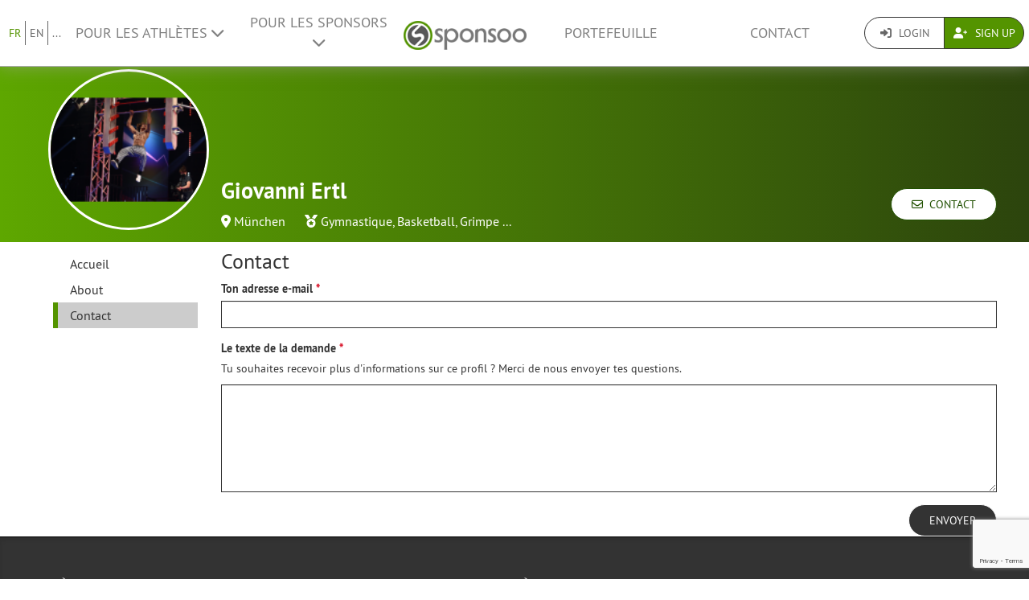

--- FILE ---
content_type: text/html; charset=UTF-8
request_url: https://www.sponsoo.de/p/giovanniertl/contact?&_locale=fr
body_size: 10620
content:

    
<!DOCTYPE html>
<html lang="fr">
<head>
    <meta charset="utf-8"/>
    <meta http-equiv="X-UA-Compatible" content="IE=edge"/>
    <meta name="viewport" content="width=device-width, initial-scale=1.0"/>
    <!-- Google Tag Manager -->
    <script>(function(w,d,s,l,i){w[l]=w[l]||[];w[l].push({'gtm.start':
          new Date().getTime(),event:'gtm.js'});var f=d.getElementsByTagName(s)[0],
        j=d.createElement(s),dl=l!='dataLayer'?'&l='+l:'';j.async=true;j.src=
        'https://www.googletagmanager.com/gtm.js?id='+i+dl;f.parentNode.insertBefore(j,f);
      })(window,document,'script','dataLayer','GTM-PPXNR8T');</script>
    <!-- End Google Tag Manager -->
    <!-- Facebook Pixel Code -->
    <script>!function(f,b,e,v,n,t,s){if(f.fbq)return;n=f.fbq=function(){n.callMethod?n.callMethod.apply(n,arguments):n.queue.push(arguments)};if(!f._fbq)f._fbq=n;n.push=n;n.loaded=!0;n.version='2.0';n.queue=[];t=b.createElement(e);t.async=!0;t.src=v;s=b.getElementsByTagName(e)[0];s.parentNode.insertBefore(t,s)}(window,document,'script','https://connect.facebook.net/en_US/fbevents.js'); fbq('init', '1906238559549321'); fbq('track', 'PageView');</script><noscript> <img height="1" width="1" src="https://www.facebook.com/tr?id=1906238559549321&ev=PageView&noscript=1"/></noscript>
    <!-- End Facebook Pixel Code -->
            <meta name="description" content="Ich komme aus vielen Sportbereichen, da ich lernen wollte meinen Körper zu beherrschen.
Angefangen mit Basketball bis hin zu Ninja Warrior Germany habe ich meine Karriere aufgebaut und meine Fähigkeiten verbessert."/>
        <meta property="og:description" content="Ich komme aus vielen Sportbereichen, da ich lernen wollte meinen Körper zu beherrschen.
Angefangen mit Basketball bis hin zu Ninja Warrior Germany habe ich meine Karriere aufgebaut und meine Fähigkeiten verbessert.">
    
                <link rel="canonical" href="https://www.sponsoo.com/p/giovanniertl/contact"/>
    
    
        <meta property="og:title" content="Giovanni Ertl - Contact - Sponsoo"/>
    <meta property="og:image" content="/uploads/profile-images/logo/giovanniertl-88a55c.png"/>

    <title>Giovanni Ertl - Contact | Sponsoo</title>

                <link rel="apple-touch-icon" type="image/png" href="/apple-touch-icon-57x57.png"/>
                    <link rel="apple-touch-icon" type="image/png" sizes="76x76" href="/apple-touch-icon-76x76.png"/>
                    <link rel="apple-touch-icon" type="image/png" sizes="120x120" href="/apple-touch-icon-120x120.png"/>
                    <link rel="apple-touch-icon" type="image/png" sizes="152x152" href="/apple-touch-icon-152x152.png"/>
                <link rel="icon" type="image/x-icon" href="/favicon.ico"/>
    
                <link rel="stylesheet" type="text/css" href="/dashboard/sponsoo.css?cf5247723e"/>
    
    <!--[if lt IE 9]>
    <script src="https://oss.maxcdn.com/html5shiv/3.7.2/html5shiv.min.js"></script>
    <script src="https://oss.maxcdn.com/respond/1.4.2/respond.min.js"></script>
    <![endif]-->

                <link rel="alternate" hreflang="de-DE" href="https://www.sponsoo.de/p/giovanniertl/contact"/>
            <link rel="alternate" hreflang="de-at" href="https://www.sponsoo.at/p/giovanniertl/contact"/>
            <link rel="alternate" hreflang="de-ch" href="https://www.sponsoo.ch/p/giovanniertl/contact"/>
    
</head>
<body data-ngapp="sponsoo">
<!-- Google Tag Manager (noscript) -->
<noscript>
    <iframe src="https://www.googletagmanager.com/ns.html?id=GTM-PPXNR8T" height="0" width="0" style="display:none;visibility:hidden"></iframe>
</noscript>
<!-- End Google Tag Manager (noscript) -->

    


<script type="text/javascript">
  window.addEventListener('load', function () {
    var navbar = [].slice.call(document.querySelectorAll('.navbar'));

    navbar.forEach(function (navigation) {
      var trigger = [].slice.call(navigation.querySelectorAll('.navbar-burger-trigger'));

      trigger.forEach(function (trigger) {
        trigger.addEventListener('click', function () {
          var menu = navigation.querySelector('.navbar-menu');
          menu.classList.toggle('is-active');
        });
      });
    });
  });
</script>

<div class="page-navigation">
    <nav class="navbar">
                <div class="navbar-brand is-hidden-desktop">

                                    <a class="navbar-brand" href="/" title="Retour à la page d&#039;accueil">
                <img src="/assets/bundles/sponsoowebsite/sponsoo_logo-c14477ec06734b0f4bc10e69235ed817.png" alt="Logo Sponsoo">
            </a>

                        <div class="navbar-burger">
                <button click.delegate="toggleBurgerMenu()" class="navbar-burger-trigger">
                    <span class="fa fa-bars"></span>
                </button>
            </div>
        </div>

        <div class="navbar-menu">
                                        <div class="navbar-item is-narrow">
                    <ul class="level is-separated">
                                                    <li class="level-item"><a class="is-active" href="/p/giovanniertl/contact?&amp;_locale=fr">FR</a></li>
                            <li class="level-item"><a href="/p/giovanniertl/contact?&amp;_locale=en">EN</a></li>
                                                <li class="level-item">
                            <a href="#" data-toggle="dropdown">...</a>
                            <ul class="dropdown-menu dropdown-list-no-border" role="menu">
                                                                        <li><a class="" href="/p/giovanniertl/contact?&amp;_locale=en">English</a></li>

                                                                        <li><a class="" href="/p/giovanniertl/contact?&amp;_locale=de">Deutsch</a></li>

                                                                        <li><a class="" href="/p/giovanniertl/contact?&amp;_locale=es">Español</a></li>

                                                                        <li><a class="is-active" href="/p/giovanniertl/contact?&amp;_locale=fr">Français</a></li>

                                                                        <li><a class="" href="/p/giovanniertl/contact?&amp;_locale=fi">Suomi</a></li>

                                                                        <li><a class="" href="/p/giovanniertl/contact?&amp;_locale=it">Italiano</a></li>

                                                                        <li><a class="" href="/p/giovanniertl/contact?&amp;_locale=ar">عربى</a></li>

                                                            </ul>
                        </li>
                    </ul>
                </div>
                                    <div class="navbar-item">
                <ul class="navbar-links">
                    
                                                <li class="navbar-link">
                            <a href="#" class="dropdown-toggle" data-toggle="dropdown">
                                Pour les Athlètes <span class="fa fa-chevron-down"></span>
                            </a>

                                                        <ul class="dropdown-menu" role="menu">
                                <li><a href="/fr/athletes">Plus d&#039;informations</a></li>
                                <li><a href="/fr/athletes/prix">Liste de prix pour les athlètes</a></li>

                                                                <li>
                                    <a href="/fr/faq/pour-athl%C3%A8tes">
                                        FAQ pour les athlètes
                                    </a>
                                </li>
                            </ul>
                        </li>

                                                <li class="navbar-link">
                            <a href="#" class="dropdown-toggle" data-toggle="dropdown">
                                Pour les Sponsors <span class="fa fa-chevron-down"></span>
                            </a>

                                                        <ul class="dropdown-menu" role="menu">
                                <li><a href="/fr/sponsors">Plus d&#039;informations</a></li>

                                                                <li>
                                    <a href="/fr/faq/pour-sponsors">
                                        FAQ pour les entreprises
                                    </a>
                                </li>
                                <li><a href="/fr/portefeuille">Offres</a></li>
                            </ul>
                        </li>
                    
                                        <li class="is-visible-desktop">
                        <a href="/" title="Retour à la page d&#039;accueil">
                            <img src="/assets/bundles/sponsoowebsite/sponsoo_logo-c14477ec06734b0f4bc10e69235ed817.png" alt="Logo Sponsoo">
                        </a>
                    </li>
                                        <li class="navbar-link">
                                                    <a class="nav-link" href="/fr/portefeuille">Portefeuille</a>
                                            </li>
                                        <li class="navbar-link">
                        <a class="nav-link" href="/fr/contact">Contact</a>
                    </li>
                </ul>
            </div>

                        <div class="navbar-item is-narrow">
                                    <div class="btn-group" role="group">
                                                <a href="#modal-login" data-toggle="modal" class="btn log-reg-buttons">
                            <span class="fa fa-sign-in"></span>
                            Login
                        </a>
                                                <a href="/register" class="btn btn-green log-reg-buttons" style="color: #fff;">
                            <span class="fa fa-user-plus"></span>
                            Sign Up
                        </a>
                    </div>
                            </div>
        </div>

    </nav>
</div>

        <div id="content">
                
                        <div ng-controller="ProfilePageController as page" data-sponsoree="{&quot;userRole&quot;:0,&quot;accessRight&quot;:&quot;read_public&quot;,&quot;address&quot;:{&quot;country&quot;:&quot;DE&quot;,&quot;lat&quot;:48.1374,&quot;lng&quot;:11.5755,&quot;locality&quot;:&quot;M\u00fcnchen&quot;,&quot;postbox&quot;:null,&quot;recipient&quot;:null,&quot;region&quot;:null,&quot;street&quot;:&quot;Achentalstra\u00dfe 24&quot;,&quot;supplement&quot;:null,&quot;zipcode&quot;:&quot;81671&quot;},&quot;ageClass&quot;:null,&quot;ageGroup&quot;:&quot;&quot;,&quot;birthdate&quot;:&quot;1996-08-21 00:00:00&quot;,&quot;contactPerson&quot;:{&quot;firstName&quot;:&quot;Giovanni&quot;,&quot;lastName&quot;:&quot;Ertl&quot;,&quot;organizationPosition&quot;:null,&quot;salutation&quot;:&quot;m&quot;,&quot;title&quot;:null},&quot;description&quot;:&quot;&lt;p&gt;Ich komme aus vielen Sportbereichen, da ich lernen wollte meinen K&amp;ouml;rper zu beherrschen.&amp;nbsp;&lt;\/p&gt;\r\n\r\n&lt;p&gt;Angefangen mit Basketball, bis hin zu Ninja Warrior Germany habe ich meine Karriere aufgebaut und meine F&amp;auml;higkeiten verbessert.&lt;\/p&gt;\r\n\r\n&lt;p&gt;Ich weis meinen K&amp;ouml;rper zu Kontrollieren und bin immer Bereit f&amp;uuml;r neue Projekte.&lt;\/p&gt;\r\n\r\n&lt;p&gt;Momentan suche ich meine Herausforderung bei Ninja Warrior Germany und bin Trocken im Finale angekommen!&lt;\/p&gt;\r\n\r\n&lt;p&gt;Nebenbei baue ich meinen Funktional Trainings Club im Zentrum von M&amp;uuml;nchen auf. Mein Ziel ist es weiterhin, den Menschen zu zeigen, wie einfach es sein kann sich mit seinem eigenen K&amp;ouml;rpergewicht fit zu halten und spreche hierbei aus Erfahrung!&lt;\/p&gt;&quot;,&quot;email&quot;:&quot;jb@barrington-sol.com&quot;,&quot;fax&quot;:null,&quot;gender&quot;:null,&quot;highlightImagePath&quot;:null,&quot;highlightImageWebPath&quot;:null,&quot;homepageDesktopImagePath&quot;:null,&quot;homepageDesktopImageWebPath&quot;:null,&quot;homepageMobileImagePath&quot;:null,&quot;homepageMobileImageWebPath&quot;:null,&quot;href&quot;:&quot;https:\/\/www.sponsoo.de\/p\/giovanniertl&quot;,&quot;invoiceDetails&quot;:{&quot;internalComment&quot;:null,&quot;encryptedData&quot;:&quot;-----BEGIN PGP MESSAGE-----\n\nwf8AAAEMAwS9BoU6VoJ0AQf\/fg1vv8eCqQrw6vuU9WCwHYBkU4EA2Iw\/0RB3eAI9dlhPGxC5oKDB\nRZ02JE3Zq7pGI2xKCqt+FEAMHfCyA0O2XCBEH2mGWNCVcV9ciWdXw1q\/3L\/E+84T1ZOaLSU\/Mj6s\n2wL78xZxWIbFkeWtyH\/PRS6vuo4LEmFNzTZQFoWEj4AVczGx7YIQg0dwGOBUBrN8nqSMIVlkuuwa\n8CWTXMMjPtnwzJmsajOdjswz13Z\/B39zGgIxLSVCsiAKRBvPgpyNM6M0IeWBx6BeahObMt+YT2pA\nexccTHb+umsikoogx39yV+A2f7Wp1QmOH9y0yNJs8AlMAyf8cSzqzwkh\/YdBAMH\/AAABDANcDq\/y\n5pJoUwEH\/1YGpGdvnxYXyGOvdoQ5PxRIITsSPw8BmwqWI\/bzF9kiIDBgiL5kZZq\/HZem5JkPKDiW\npWexSseshC4FrGuM5QaTsZp+zpDi9CvD8YqD3jJUgV2W+i\/KhkRB9Zvpu6rQ\/Ca3kzfQo4OcQ0Fv\nwFr9vaKeE4zvg2r2EFCAOBycTz3D4XqPRZ7YPwE23vfuaGkE0cmG5LG9jhGmp1OFIbohy3WoTeCf\nLO\/7r5F90pCnJtC5TYLxbYAwCCFf82\/QYhLGBQ246ZpzAyb+rr0Nr0jXb\/7lWvyJWHlG528+0hkm\n7A4Kxv2P7VPbGMgMGd9ImRttokVCHuAl1wf6tTiZvBObMQDS\/wAAAT0BKT5REXu42X6gh59MFzPF\nypjWWcs15aPUss+\/hrgfQvCJd8RKL5pqwisvHPl5Gv7kWj27Iv+kJSxs\/OFMoKTQ3fA+XCzLBPpN\nWuTsHRuAEv+o8Re1gcYahwY1AM6SpGhLDmAh+t3cP2NCTq1TA2pJUkBSz6MPFatBSuf5u9o\/sujg\ndoYLkwt7pVqF0oq0SXosGt5vwtPmK7f8aYLsMGy4pg7zYBPRe06uotHvou4htFadtRSJYuehlPji\n7NrHCtz0ZYxPMYQ\/VDW145xDHZ+q6ESqaALQqm3cIlzEMEZwHH0jBs1DRMmG2F+v8KDBp\/v1OCU7\nrWMjcJkVagN9sscdAXaeMTAtAZBbIar3e+nNkL8jjL52qcy5nKCkDcDyZIIEoLplOoyPzSy+8c3b\nc0UHL\/tpXoJNBl9PwZkyUg==\n=ctF4\n-----END PGP MESSAGE-----\n&quot;,&quot;maskedData&quot;:[],&quot;paymentMethod&quot;:&quot;sepa&quot;,&quot;vatNumber&quot;:null,&quot;taxNumber&quot;:null,&quot;customerNumber&quot;:&quot;17968-ath&quot;,&quot;vatType&quot;:&quot;vatApplied&quot;,&quot;creditNoteVatType&quot;:null,&quot;vatCountry&quot;:&quot;DE&quot;,&quot;paymentTermDays&quot;:14,&quot;id&quot;:&quot;81166039-b927-434e-b48a-1171bde0e738&quot;,&quot;created&quot;:&quot;2025-03-14 17:18:49&quot;,&quot;updated&quot;:&quot;2025-04-26 18:33:30&quot;,&quot;deleted&quot;:null,&quot;new&quot;:false},&quot;keyFigures&quot;:&quot;&lt;p&gt;Ninja Warrior Germany durchschnittliche Zuschauerzahl 1,5 Mio zuschauer&amp;nbsp;&lt;\/p&gt;&quot;,&quot;locale&quot;:null,&quot;locales&quot;:[&quot;de&quot;],&quot;locality&quot;:&quot;M\u00fcnchen&quot;,&quot;logoPath&quot;:&quot;https:\/\/www.sponsoo.de\/uploads\/profile-images\/logo\/giovanniertl-88a55c.png&quot;,&quot;logoWebPath&quot;:&quot;\/uploads\/profile-images\/logo\/giovanniertl-88a55c.png&quot;,&quot;memberCount&quot;:null,&quot;name&quot;:&quot;Giovanni Ertl&quot;,&quot;phone&quot;:&quot;+4915234169761&quot;,&quot;privacy&quot;:&quot;full_public&quot;,&quot;privacyStr&quot;:&quot;Public&quot;,&quot;searchString&quot;:&quot;giovanniertl&quot;,&quot;shortName&quot;:null,&quot;shortcut&quot;:null,&quot;sponsorText&quot;:null,&quot;sports&quot;:[],&quot;successes&quot;:null,&quot;summary&quot;:&quot;Ich komme aus vielen Sportbereichen, da ich lernen wollte meinen K\u00f6rper zu beherrschen.\r\nAngefangen mit Basketball bis hin zu Ninja Warrior Germany habe ich meine Karriere aufgebaut und meine F\u00e4higkeiten verbessert.&quot;,&quot;type&quot;:&quot;athlete&quot;,&quot;typeStr&quot;:&quot;Athl\u00e8te&quot;,&quot;url&quot;:&quot;giovanniertl&quot;,&quot;usage&quot;:null,&quot;uuid&quot;:&quot;d3fdfe6a-fbab-4d18-9323-eeacdaa96a11&quot;}">
                        <section vocab="http://schema.org/" >
                
<section id="profile-teaser"
         class="profile-teaser-sponsoree
         profile-teaser
         "
         >
</section>
<div class="profile-teaser-sponsoree profile-teaser-header-bg" style="height: 90px;"></div>
                <meta name="productID" content="17968">
                <section class="profile-container">

                                        <section id="section-profile-logo">
                        <div>
                            <img property="logo" src="https://www.sponsoo.de/media/cache/profile_thumbnail/uploads/profile-images/logo/giovanniertl-88a55c.png" srcset="https://www.sponsoo.de/media/cache/profile_thumbnail_2x/uploads/profile-images/logo/giovanniertl-88a55c.png 2x">
                        </div>
                    </section>

                                        <section id="section-profile-header">
                        <div>
    <h1 property="name" class="profile-name">
        Giovanni Ertl
            </h1>

            <span class="profile-property">
                                            <span class="fas fa-map-marker-alt"></span>&nbsp;<a
                    href="https://www.sponsoo.de/fr/portefeuille/map?zipcode=48.1374000,11.5755000,1830192&amp;showProfile=giovanniertl"
                    target="_blank" rel="nofollow noreferrer noopener">München</a>
                            </span>
    
            <span class="profile-property" property="category">
                            <span class="fas fa-medal"></span>
                            <a href="/fr/sports/gymnastique">Gymnastique</a>,                <a href="/fr/sports/basketball">Basketball</a>,                <a href="/fr/sports/grimpe">Grimpe</a>                            ...
                    </span>
    
    </div>
<div class="right-corner">
            <a href="/p/giovanniertl/contact" class="btn btn-default btn-header">
            <span class="far fa-envelope"></span>&nbsp;
            Contact
        </a>
    </div>
                    </section>

                                        <section id="section-profile-sidebar">
                        

<script>
    let styleSidebarLinks = function(el)  {
      removeClassNames();
      el.classList.add('li-active');
    }
    let removeClassNames = function() {
      let listElements = document.getElementsByClassName("profile-sidebar-link");
        for (let i= 0; i < listElements.length; i++) {
            listElements[i].classList.remove('li-active');
        }
      let initialContent = document.getElementById('initial-content');
      if (initialContent) {
        initialContent.parentElement.removeChild(initialContent);
      }
    }
</script>

<nav class="navbar navbar-expand-lg profile-sidebar">
    <ul class="nav collapse navbar-collapse" id="profile-sidebar">
                                <li>
        <a
            id="profile-sidebar-link-profile_index"
            class="profile-sidebar-link "
            href="/p/giovanniertl"
        >
            Accueil</a>
    </li>

                                <li>
        <a
            id="profile-sidebar-link-profile_about"
            class="profile-sidebar-link "
            href="/p/giovanniertl/about"
        >
            About</a>
    </li>

                                <li>
        <a
            id="profile-sidebar-link-profile_contact"
            class="profile-sidebar-link  li-active"
            href="/p/giovanniertl/contact"
        >
            Contact</a>
    </li>

        
    </ul>
</nav>
                    </section>


                                        <section id="section-main-content">
                        <div ng-include="template"></div>
                        <div id="initial-content">
                                


<h2 class="profile-subheader">Contact</h2>

<form name="sponsoree_contact" method="post" action="/p/giovanniertl/send-contact-form" onsubmit="return recaptchaSubmit(this);">
<div class="form-group"><label class="control-label required" for="sponsoree_contact_email">Ton adresse e-mail</label> <input type="email" id="sponsoree_contact_email" name="sponsoree_contact[email]" required="required" class="form-control" />  </div> 

<div class="form-group">
    <label class="control-label required" for="sponsoree_contact_text">Le texte de la demande</label>
    <p>Tu souhaites recevoir plus d&#039;informations sur ce profil ? Merci de nous envoyer tes questions.<br />
</p>
    <textarea id="sponsoree_contact_text" name="sponsoree_contact[text]" required="required" rows="6" class="form-control"></textarea>
    
</div>

<div class="form-group text-center">
        <div id="recaptcha"></div>

    <button type="submit" class="btn btn-primary pull-right" >Envoyer</button>
</div>
<input type="hidden" id="sponsoree_contact__token" name="sponsoree_contact[_token]" value="7045768a2ee143d8c1.sSOru0gGaS0oTA9Sfcb8_7Vlke5XCniSocXxE4ikeac.xm_g2S9vD3RJOFs3CpfJpdhUp5tiXEv1xeiFXuT-P4rJEIbXLisCaR8DWg" /></form>
                        </div>
                    </section>
                </section>
            </section>
        
     
    
    </div>
    <!--/#content -->

    

<footer>
    <div class="container">
        <div class="row footer-row">
            <div class="col-md-3 col-sm-6" style="position: relative;">
                <hr class="footer-hr-top">
                <h4>
                    <a href="/fr/athletes">Athlètes</a>
                </h4>
                <ul class="footer-links">
                    <li><a href="/fr/athletes">Sponsoo pour les athlètes</a></li>
                    <li>
                        <a href="/register">Inscrire un athlète</a>
                    </li>
                    <li>
                        <a href="/register">Inscrire une équipe</a>
                    </li>
                    <li>
                        <a href="/register">Inscrire un club</a>
                    </li>
                    <li>
                        <a href="/register">Register an Association</a>
                    </li>
                    <li><a href="/fr/faq/pour-athl%C3%A8tes">FAQ pour les athlètes</a></li>
                    <li><a href="/fr/olympiques">Athlètes olympiques</a></li>
                    <li><a href="/fr/ncaa">College Athletes</a></li>
                                    </ul>
            </div>
            <!--/.col-md-3 -->

            <div class="col-md-3 col-sm-6" style="position: relative;">
                <hr class="footer-hr-top">
                <h4>
                    <a href="/fr/sponsors">Sponsors</a>
                </h4>
                <ul class="footer-links">
                    <li><a href="/fr/sponsors">Sponsoo pour les sponsors</a></li>
                    <li><a href="/register">Devenir un sponsor</a></li>
                    <li><a href="/fr/faq/pour-sponsors">FAQ pour les sponsors</a></li>
                </ul>
            </div>
            <!--/.col-md-3 -->

            <div class="col-md-3 col-sm-6" style="position: relative;">
                <hr class="footer-hr-top">
                <h4>
                    <a href="/fr/equipe">À propos de nous</a>
                </h4>
                <ul class="footer-links">
                    <li><a href="/fr/equipe">Notre équipe</a></li>
                    <li><a href="/fr/emplois">Offres d&#039;emploi</a></li>
                                        <li><a href="/fr/presse">Presse et médias</a></li>
                    <li><a href="/fr/investor-relations">Relations avec les investisseurs</a></li>
                    <li><a href="https://blog.sponsoo.com" target="_blank" rel="noreferrer noopener" title="Le blog de Sponsoo">Blog</a></li>
                    <li><a href="/fr/newsletter">Newsletter</a></li>
                    <li><a href="/fr/glossaire">Glossaire</a></li>
                    <li><a href="https://www.f6s.com/sponsoo" target="_blank" rel="noreferrer noopener">F6S</a></li>
                    <li><a href="https://www.crunchbase.com/organization/sponsoo" target="_blank" rel="noreferrer noopener">Crunchbase</a></li>
                </ul>
            </div>
            <!--/.col-md-3 -->

            <div class="col-md-3 col-sm-6" style="position: relative;">
                <hr class="footer-hr-top">
                <h4>
                    <a href="/">Sponsoo &reg;</a>
                </h4>
                <ul class="footer-links">
                    <li><a href="/fr/conditions">T&amp;C</a></li>
                    <li><a href="/fr/protection-des-donnees">Confidentialité</a></li>
                    <li><a href="/fr/impremir">Mentions légales</a></li>
                    <li><a href="/fr/contact">Contact</a></li>
                    <li><a href="/fr/faq">FAQ</a></li>
                    <li><a href="https://docs.google.com/forms/d/1WA0K5zjOYEL6VPwOeDnTDmGeOgYxHqR3AXlYYtSgtF8/viewform" target="_blank" rel="noreferrer noopener">Commentaires</a>
                    </li>
                    <li><a href="/fr/s/sponsoo-agent"
                           target="_blank" rel="noreferrer noopener">Programme d&#039;agents commerciaux</a></li>
                                    </ul>
            </div>
            <!--/.col-md-3 -->

        </div>
        <!--/.row -->
        <div class="row footer-row">
            <div class="col-md-3 col-sm-6" style="position: relative;">
                <hr class="footer-hr-top">
                <h4>
                    <a href="/fr/portefeuille">Sponsoring local</a>
                </h4>
                <ul class="footer-links">
                                    </ul>
            </div>
            
            <div class="col-md-3 col-sm-6" style="position: relative;">
                <hr class="footer-hr-top">
                <h4>
                    <a href="/fr/portefeuille">Sports</a>
                </h4>
                <ul class="footer-links">
                                            <li><a href="/fr/sports/sport-automobile">Sponsoring pour Sport automobile</a></li>
                                            <li><a href="/fr/sports/basketball">Sponsoring pour Basketball</a></li>
                                            <li><a href="/fr/sports/beach-volley">Sponsoring pour Beach-volley</a></li>
                                            <li><a href="/fr/sports/football">Sponsoring pour football</a></li>
                                            <li><a href="/fr/sports/golf">Sponsoring pour Golf</a></li>
                                            <li><a href="/fr/sports/handball">Sponsoring pour Handball</a></li>
                                            <li><a href="/fr/sports/athletisme">Sponsoring pour Athlétisme</a></li>
                                            <li><a href="/fr/sports/equitation">Sponsoring pour Équitation</a></li>
                                            <li><a href="/fr/sports/snowboard">Sponsoring pour Snowboard</a></li>
                                            <li><a href="/fr/sports/surf">Sponsoring pour Surf</a></li>
                                            <li><a href="/fr/sports/tennis">Sponsoring pour Tennis</a></li>
                                            <li><a href="/fr/sports/e-sport">Sponsoring pour eSport</a></li>
                                    </ul>
            </div>
                    </div>
                <hr>
        <div class="row footer-references">
            <div class="col-sm-12 col-md-9">
                <div class="footer-logos">
                    <div class="footer-logo-wrapper">
                        <h4>Connu de</h4>
                        <div style="flex: 7.5019;">
                            <a href="https://www.handelsblatt.com/unternehmen/mittelstand/die-neuen-gruender-sponsoo-aufs-trikot-fertig-los/19357852.html"
                               target="_blank" rel="noreferrer noopener">
                                <img src="/assets/bundles/sponsoowebsite/img/footer_handelsblatt-9bfaa25a0c66d2ce64692463d81e9f68.png" alt="Handelsblatt" style="width: 80%; height: auto;">
                            </a>
                        </div>
                        <div style="flex: 3.8168;">
                            <a href="https://www.welt.de/print/die_welt/hamburg/article149883338/Das-Ebay-fuers-Sportsponsoring.html" target="_blank" rel="noreferrer noopener">
                                <img src="/assets/bundles/sponsoowebsite/img/footer_welt-0c759151ab645f9746bb491b5132b58c.png" alt="Welt" style="width: 80%; height: auto;">
                            </a>
                        </div>
                        <div style="flex: 5.06;">
                            <a href="https://sports.vice.com/de/article/gv4vxx/sponsoo-will-der-robin-hood-der-sportvermarktung-werden-569" target="_blank" rel="noreferrer noopener">
                                <img src="/assets/bundles/sponsoowebsite/img/footer_vice-e0a0174f74214b3336bf45ef3838c17e.png" alt="Vice" style="width: 80%; height: auto;">
                            </a>
                        </div>
                    </div>
                    <div class="footer-logo-wrapper">
                        <h4>Soutenu par</h4>
                        <div style="flex: 3.8168">
                            <a href="http://teams.speedupeurope.eu/" target="_blank" rel="noreferrer noopener">
                                <img src="/assets/bundles/sponsoowebsite/img/footer_ec-836fab7b77e33fe376ea3e3c25d75815.png" alt="European Commission" style="width: 80%; height: auto;">
                            </a>
                        </div>
                        <div style="flex: 3.7324">
                            <a href="http://www.bafa.de/DE/Wirtschafts_Mittelstandsfoerderung/Beratung_Finanzierung/Invest/invest_node.html" target="_blank" rel="noreferrer noopener">
                                <img src="/assets/bundles/sponsoowebsite/img/footer_bafa-aac9aa9870c028c7ad14f092724269c9.png" alt="INVEST - Bundesamt für Wirtschaft und Ausfuhrkontrolle"
                                     style="width: 80%; height: auto;">
                            </a>
                        </div>
                    </div>
                </div>
            </div>
            <div class="col-sm-12 col-md-3">
                <div class="footer-sm-wrapper">
                    <h4>Nous suivre</h4>
                    <ul class="footer-social-media">
                        <li><a href="https://www.facebook.com/sponsoo" target="_blank" rel="noreferrer noopener"><span class="fab fa-facebook-square"></span></a></li>
                        <li><a href="https://www.instagram.com/sponsoo" target="_blank" rel="noreferrer noopener"><span class="fab fa-instagram"></span></a></li>
                        <li><a href="https://twitter.com/sponsoo1337" target="_blank" rel="noreferrer noopener"><span class="fab fa-twitter-square"></span></a></li>
                        <li><a href="https://www.youtube.com/c/SponsooDeutschland" target="_blank" rel="noreferrer noopener"><span class="fab fa-youtube-square"></span></a></li>
                        <li><a href="https://plus.google.com/+SponsooDeutschland" target="_blank" rel="noreferrer noopener"><span class="fab fa-google-plus-square"></span></a></li>
                        <li><a href="https://www.linkedin.com/company/sponsoo" target="_blank" rel="noreferrer noopener"><span class="fab fa-linkedin"></span></a></li>
                        <li><a href="https://www.xing.com/companies/sponsoo" target="_blank" rel="noreferrer noopener"><span class="fab fa-xing-square"></span></a></li>
                    </ul>
                </div>
            </div>
        </div>
                <hr>
        <div class="footer-copyright text-center">
            © 2014-2026 Sponsoo GmbH | made with ♡ in Hamburg
            </span>
        </div>
    </div>
    </footer>


<form action="/login_check" method="post" role="form">
    <div class="modal" id="modal-login">
        <div class="modal-dialog modal-dialog-login">
            <div class="modal-content">
                <div class="modal-header">
                    <input type="hidden" name="_csrf_token" value="4dc558c8c5bd15a9ed.MT2JzGrL-b1QG6hB_DMPfD4zmbqpxZXWtRJh4PP0s9Q.Y2fR9RiEnsVma5oglnZcOVBdruLgsqaTjWstq8qS-eJ4V874WP2x-Sooyw"/>

                    <input type="hidden" name="_target_path" value="/login/sync?url=giovanniertl&amp;redirectTo=/p/giovanniertl/contact?%26_locale%3Dfr"/>

                    <div class="form-group">
                        <label for="username">Nom d&#039;utilisateur</label>
                        <input type="text" class="form-control" id="username" name="_username" value="" required="required"/>
                    </div>

                    <div class="form-group">
                        <label for="password">Mot de passe</label>
                        <input type="password" class="form-control" id="password" name="_password" required="required"/>
                    </div>

                    <div class="checkbox">
                        <label for="remember_me">
                            <input type="checkbox" id="remember_me" name="_remember_me" checked/>
                            Se souvenir de moi
                        </label>
                    </div>

                    <div class="form-group">
                        <div class="controls">
                            <a href="/resetting/request">Mot de passe oublié ?</a>
                        </div>
                    </div>

                    <div class="form-group">
                        <div class="controls">
                            <a href="/register">Je n&#039;ai pas encore de compte.</a>
                        </div>
                    </div>
                </div>
                <div class="modal-body text-right">
                    <button type="button" class="btn btn-default" data-dismiss="modal">Fermer</button>
                    <button type="submit" id="_submit" name="_submit" class="btn btn-primary">
                        <span class="fas fa-check"></span> Connexion
                    </button>
                </div>
                <div class="modal-footer">
                    <ul class="social-networks">
                        <li>
                            <a href="javascript:" onclick="fb_login();" class="btn btn-lg btn-facebook btn-block">
                                <span class="fab fa-facebook prefix"></span> S&#039;inscrire avec Facebook
                            </a>
                        </li>

                        <li>
                            <a href="/login/google" class="btn btn-lg btn-google btn-block">
                                <span class="fab fa-google-plus prefix"></span> S&#039;inscrire avec Google+
                            </a>
                        </li>

                        <li>
                            <a href="/login/xing" class="btn btn-lg btn-xing btn-block">
                                <span class="fab fa-xing prefix"></span> S&#039;inscrire avec Xing
                            </a>
                        </li>
                    </ul>
                </div>
            </div><!-- /.modal-content -->
        </div><!-- /.modal-dialog -->
    </div><!-- /.modal -->
</form>

<script type="text/ng-template" id="croppingModal.html">
    <div class="modal-header">
        <h3 class="modal-title">Changer le titre</h3>
    </div>
    <div class="modal-body">
        <div class="row">

            <div class="col-md-5">
                <div class="form-profile-image"
                     title="Cliquer pour modifier l&#039;image de ton profil."
                     spn-accept=".png,.gif,.jpg,.jpeg" spn-max-file-size="5242880"
                     style="width: 336px; height: 336px">
                    <img spn-cropper="croppingModal" aspect-ratio="[[ aspectRatio ]]" ng-src="[[ imageSrc ]]" />
                </div>
            </div>

            <div class="col-md-7">
                <div class="alert alert-warning">Remarque : en fonction de la taille du fichier téléchargé, ce processus peut prendre plusieurs minutes.<br />
<br />
Si le téléchargement échoue, veuillez essayer un fichier plus petit.<br />
<br />
La résolution des graphiques doit être d&#039;au moins 1200 × 300 pixels. Assurez-vous que vos graphiques ont un rapport d&#039;aspect de 4:1.<br />
</div>

                <div class="form-tools">
                    <label>Aperçu</label>

                    <div class="row">
                        <div class="clearfix">
                            <div class="form-preview form-cover-preview preview-lg"></div>
                            <div class="form-preview form-cover-preview preview-md"></div>
                            <div class="form-preview form-cover-preview preview-sm"></div>
                        </div>
                    </div>
                </div>
            </div>

        </div>
    </div>
    <div class="modal-footer">
        <button class="btn btn-default" type="button" ng-click="cancel()">Annuler</button>
        <button class="btn btn-primary" type="button" ng-click="ok()">OK</button>
    </div>
</script>

<form role="form">
    <div class="modal" id="modal-negotiate-own-offer">
        <div class="modal-dialog">
            <div class="modal-content">
                <div class="modal-header">
                    <div class="form-group">
                        Tu ne peux pas négocier un sponsoring avec toi-même. Si les parrains cliquent sur ce bouton, ils peuvent entamer une négociation avec toi.
                    </div>
                </div>
                <div class="modal-body text-right">
                    <button type="button" class="btn btn-default" data-dismiss="modal">Fermer</button>
                </div>
            </div>
        </div>
    </div>
</form>

        
        <script type="text/javascript" src="/js/jquery-3.7.1.min.js"></script>
    <script type="text/javascript" src="/js/bootstrap.min.js"></script>

    <script> window.CKEDITOR_BASEPATH = '/ckeditor/'; </script>
    <script type="text/javascript" src="/bundles/fosjsrouting/js/router.min.js" defer></script>

        <script type="text/javascript" src="/js/fos_js_routes.js?cf5247723e" defer></script>
    
    <script type="text/javascript" src="/frontend/manifest.857f62a6d45bd2127dc4.chunk.js?cf5247723e"></script>
    <script type="text/javascript" src="/frontend/ckeditor.857f62a6d45bd2127dc4.chunk.js?cf5247723e"></script>
    <script type="text/javascript" src="/frontend/vendor.857f62a6d45bd2127dc4.chunk.js?cf5247723e"></script>
    <script type="text/javascript" src="/frontend/sponsoo.857f62a6d45bd2127dc4.chunk.js?cf5247723e" defer></script>

    <script type="text/javascript" src="/js/angular.min.js" defer></script>
    <script type="text/javascript" src="/translations.js" defer></script>

    <script type="text/javascript">
    window.fbAsyncInit = function() {
        // init the FB JS SDK
        FB.init({
            appId      : '565927648327265',
            cookie     : true,
            status     : true,
            xfbml      : true,
            version    : 'v4.0'
        });
    };

    // Load the SDK asynchronously
    (function(d, s, id){
        var js, fjs = d.getElementsByTagName(s)[0];
        if (d.getElementById(id)) {return;}
        js = d.createElement(s); js.id = id;
        js.async = true;
        js.src = "//connect.facebook.net/de_DE/all.js";
        fjs.parentNode.insertBefore(js, fjs);
    }(document, 'script', 'facebook-jssdk'));

    function fb_login() {
        FB.getLoginStatus(function(response) {
            if (response.status === 'connected') {
                // connected
                document.location = "/login/facebook";
            } else {
                // not_authorized
                FB.login(function(response) {
                    if (response.authResponse) {
                        document.location = "/login/facebook";
                    }
                }, {scope: 'email'});
            }
        });
    }
</script>

    <script type="text/javascript" src="//www.googleadservices.com/pagead/conversion_async.js" charset="utf-8"></script>

            <script>
      (function(i, s, o, g, r, a, m) {
        i['GoogleAnalyticsObject'] = r;
        i[r] = i[r] || function() {
          (i[r].q = i[r].q || []).push(arguments)
        }, i[r].l = 1 * new Date();
        a = s.createElement(o),
          m = s.getElementsByTagName(o)[0];
        a.async = 1;
        a.src   = g;
        m.parentNode.insertBefore(a, m)
      })(window, document, 'script', '//www.google-analytics.com/analytics.js', 'ga');
      ga('create', 'UA-55165357-1', 'auto');
      ga('require', 'linkid', 'linkid.js');
      ga('send', 'pageview');
    </script>

            

        Fancybox.bind("[data-fancybox]", {
    // Your custom options
    });

            <script type="text/javascript">
      var recaptchaElement;
      function recaptchaLoaded() {
        if (grecaptcha && document.getElementById('recaptcha')) {
          grecaptcha.render('recaptcha', {
            sitekey: '6Lfr5h8sAAAAACCFF3Cj13pzc88wup595HxnG5og',
            size: 'invisible',
            callback: function() { recaptchaElement && recaptchaElement.submit(); }
          });
        }
      }
      function recaptchaSubmit(element) {
                recaptchaElement = element;

        if (grecaptcha && document.getElementById('recaptcha')) {
          grecaptcha.execute();
          return false;
        }
      }
    </script>
    <script type="text/javascript" src="//www.google.com/recaptcha/api.js?onload=recaptchaLoaded&render=explicit"></script>

<!-- EOF -->
</body>
</html>


--- FILE ---
content_type: text/html; charset=utf-8
request_url: https://www.google.com/recaptcha/api2/anchor?ar=1&k=6Lfr5h8sAAAAACCFF3Cj13pzc88wup595HxnG5og&co=aHR0cHM6Ly93d3cuc3BvbnNvby5kZTo0NDM.&hl=en&v=PoyoqOPhxBO7pBk68S4YbpHZ&size=invisible&anchor-ms=20000&execute-ms=30000&cb=20n21r7gx9x
body_size: 49591
content:
<!DOCTYPE HTML><html dir="ltr" lang="en"><head><meta http-equiv="Content-Type" content="text/html; charset=UTF-8">
<meta http-equiv="X-UA-Compatible" content="IE=edge">
<title>reCAPTCHA</title>
<style type="text/css">
/* cyrillic-ext */
@font-face {
  font-family: 'Roboto';
  font-style: normal;
  font-weight: 400;
  font-stretch: 100%;
  src: url(//fonts.gstatic.com/s/roboto/v48/KFO7CnqEu92Fr1ME7kSn66aGLdTylUAMa3GUBHMdazTgWw.woff2) format('woff2');
  unicode-range: U+0460-052F, U+1C80-1C8A, U+20B4, U+2DE0-2DFF, U+A640-A69F, U+FE2E-FE2F;
}
/* cyrillic */
@font-face {
  font-family: 'Roboto';
  font-style: normal;
  font-weight: 400;
  font-stretch: 100%;
  src: url(//fonts.gstatic.com/s/roboto/v48/KFO7CnqEu92Fr1ME7kSn66aGLdTylUAMa3iUBHMdazTgWw.woff2) format('woff2');
  unicode-range: U+0301, U+0400-045F, U+0490-0491, U+04B0-04B1, U+2116;
}
/* greek-ext */
@font-face {
  font-family: 'Roboto';
  font-style: normal;
  font-weight: 400;
  font-stretch: 100%;
  src: url(//fonts.gstatic.com/s/roboto/v48/KFO7CnqEu92Fr1ME7kSn66aGLdTylUAMa3CUBHMdazTgWw.woff2) format('woff2');
  unicode-range: U+1F00-1FFF;
}
/* greek */
@font-face {
  font-family: 'Roboto';
  font-style: normal;
  font-weight: 400;
  font-stretch: 100%;
  src: url(//fonts.gstatic.com/s/roboto/v48/KFO7CnqEu92Fr1ME7kSn66aGLdTylUAMa3-UBHMdazTgWw.woff2) format('woff2');
  unicode-range: U+0370-0377, U+037A-037F, U+0384-038A, U+038C, U+038E-03A1, U+03A3-03FF;
}
/* math */
@font-face {
  font-family: 'Roboto';
  font-style: normal;
  font-weight: 400;
  font-stretch: 100%;
  src: url(//fonts.gstatic.com/s/roboto/v48/KFO7CnqEu92Fr1ME7kSn66aGLdTylUAMawCUBHMdazTgWw.woff2) format('woff2');
  unicode-range: U+0302-0303, U+0305, U+0307-0308, U+0310, U+0312, U+0315, U+031A, U+0326-0327, U+032C, U+032F-0330, U+0332-0333, U+0338, U+033A, U+0346, U+034D, U+0391-03A1, U+03A3-03A9, U+03B1-03C9, U+03D1, U+03D5-03D6, U+03F0-03F1, U+03F4-03F5, U+2016-2017, U+2034-2038, U+203C, U+2040, U+2043, U+2047, U+2050, U+2057, U+205F, U+2070-2071, U+2074-208E, U+2090-209C, U+20D0-20DC, U+20E1, U+20E5-20EF, U+2100-2112, U+2114-2115, U+2117-2121, U+2123-214F, U+2190, U+2192, U+2194-21AE, U+21B0-21E5, U+21F1-21F2, U+21F4-2211, U+2213-2214, U+2216-22FF, U+2308-230B, U+2310, U+2319, U+231C-2321, U+2336-237A, U+237C, U+2395, U+239B-23B7, U+23D0, U+23DC-23E1, U+2474-2475, U+25AF, U+25B3, U+25B7, U+25BD, U+25C1, U+25CA, U+25CC, U+25FB, U+266D-266F, U+27C0-27FF, U+2900-2AFF, U+2B0E-2B11, U+2B30-2B4C, U+2BFE, U+3030, U+FF5B, U+FF5D, U+1D400-1D7FF, U+1EE00-1EEFF;
}
/* symbols */
@font-face {
  font-family: 'Roboto';
  font-style: normal;
  font-weight: 400;
  font-stretch: 100%;
  src: url(//fonts.gstatic.com/s/roboto/v48/KFO7CnqEu92Fr1ME7kSn66aGLdTylUAMaxKUBHMdazTgWw.woff2) format('woff2');
  unicode-range: U+0001-000C, U+000E-001F, U+007F-009F, U+20DD-20E0, U+20E2-20E4, U+2150-218F, U+2190, U+2192, U+2194-2199, U+21AF, U+21E6-21F0, U+21F3, U+2218-2219, U+2299, U+22C4-22C6, U+2300-243F, U+2440-244A, U+2460-24FF, U+25A0-27BF, U+2800-28FF, U+2921-2922, U+2981, U+29BF, U+29EB, U+2B00-2BFF, U+4DC0-4DFF, U+FFF9-FFFB, U+10140-1018E, U+10190-1019C, U+101A0, U+101D0-101FD, U+102E0-102FB, U+10E60-10E7E, U+1D2C0-1D2D3, U+1D2E0-1D37F, U+1F000-1F0FF, U+1F100-1F1AD, U+1F1E6-1F1FF, U+1F30D-1F30F, U+1F315, U+1F31C, U+1F31E, U+1F320-1F32C, U+1F336, U+1F378, U+1F37D, U+1F382, U+1F393-1F39F, U+1F3A7-1F3A8, U+1F3AC-1F3AF, U+1F3C2, U+1F3C4-1F3C6, U+1F3CA-1F3CE, U+1F3D4-1F3E0, U+1F3ED, U+1F3F1-1F3F3, U+1F3F5-1F3F7, U+1F408, U+1F415, U+1F41F, U+1F426, U+1F43F, U+1F441-1F442, U+1F444, U+1F446-1F449, U+1F44C-1F44E, U+1F453, U+1F46A, U+1F47D, U+1F4A3, U+1F4B0, U+1F4B3, U+1F4B9, U+1F4BB, U+1F4BF, U+1F4C8-1F4CB, U+1F4D6, U+1F4DA, U+1F4DF, U+1F4E3-1F4E6, U+1F4EA-1F4ED, U+1F4F7, U+1F4F9-1F4FB, U+1F4FD-1F4FE, U+1F503, U+1F507-1F50B, U+1F50D, U+1F512-1F513, U+1F53E-1F54A, U+1F54F-1F5FA, U+1F610, U+1F650-1F67F, U+1F687, U+1F68D, U+1F691, U+1F694, U+1F698, U+1F6AD, U+1F6B2, U+1F6B9-1F6BA, U+1F6BC, U+1F6C6-1F6CF, U+1F6D3-1F6D7, U+1F6E0-1F6EA, U+1F6F0-1F6F3, U+1F6F7-1F6FC, U+1F700-1F7FF, U+1F800-1F80B, U+1F810-1F847, U+1F850-1F859, U+1F860-1F887, U+1F890-1F8AD, U+1F8B0-1F8BB, U+1F8C0-1F8C1, U+1F900-1F90B, U+1F93B, U+1F946, U+1F984, U+1F996, U+1F9E9, U+1FA00-1FA6F, U+1FA70-1FA7C, U+1FA80-1FA89, U+1FA8F-1FAC6, U+1FACE-1FADC, U+1FADF-1FAE9, U+1FAF0-1FAF8, U+1FB00-1FBFF;
}
/* vietnamese */
@font-face {
  font-family: 'Roboto';
  font-style: normal;
  font-weight: 400;
  font-stretch: 100%;
  src: url(//fonts.gstatic.com/s/roboto/v48/KFO7CnqEu92Fr1ME7kSn66aGLdTylUAMa3OUBHMdazTgWw.woff2) format('woff2');
  unicode-range: U+0102-0103, U+0110-0111, U+0128-0129, U+0168-0169, U+01A0-01A1, U+01AF-01B0, U+0300-0301, U+0303-0304, U+0308-0309, U+0323, U+0329, U+1EA0-1EF9, U+20AB;
}
/* latin-ext */
@font-face {
  font-family: 'Roboto';
  font-style: normal;
  font-weight: 400;
  font-stretch: 100%;
  src: url(//fonts.gstatic.com/s/roboto/v48/KFO7CnqEu92Fr1ME7kSn66aGLdTylUAMa3KUBHMdazTgWw.woff2) format('woff2');
  unicode-range: U+0100-02BA, U+02BD-02C5, U+02C7-02CC, U+02CE-02D7, U+02DD-02FF, U+0304, U+0308, U+0329, U+1D00-1DBF, U+1E00-1E9F, U+1EF2-1EFF, U+2020, U+20A0-20AB, U+20AD-20C0, U+2113, U+2C60-2C7F, U+A720-A7FF;
}
/* latin */
@font-face {
  font-family: 'Roboto';
  font-style: normal;
  font-weight: 400;
  font-stretch: 100%;
  src: url(//fonts.gstatic.com/s/roboto/v48/KFO7CnqEu92Fr1ME7kSn66aGLdTylUAMa3yUBHMdazQ.woff2) format('woff2');
  unicode-range: U+0000-00FF, U+0131, U+0152-0153, U+02BB-02BC, U+02C6, U+02DA, U+02DC, U+0304, U+0308, U+0329, U+2000-206F, U+20AC, U+2122, U+2191, U+2193, U+2212, U+2215, U+FEFF, U+FFFD;
}
/* cyrillic-ext */
@font-face {
  font-family: 'Roboto';
  font-style: normal;
  font-weight: 500;
  font-stretch: 100%;
  src: url(//fonts.gstatic.com/s/roboto/v48/KFO7CnqEu92Fr1ME7kSn66aGLdTylUAMa3GUBHMdazTgWw.woff2) format('woff2');
  unicode-range: U+0460-052F, U+1C80-1C8A, U+20B4, U+2DE0-2DFF, U+A640-A69F, U+FE2E-FE2F;
}
/* cyrillic */
@font-face {
  font-family: 'Roboto';
  font-style: normal;
  font-weight: 500;
  font-stretch: 100%;
  src: url(//fonts.gstatic.com/s/roboto/v48/KFO7CnqEu92Fr1ME7kSn66aGLdTylUAMa3iUBHMdazTgWw.woff2) format('woff2');
  unicode-range: U+0301, U+0400-045F, U+0490-0491, U+04B0-04B1, U+2116;
}
/* greek-ext */
@font-face {
  font-family: 'Roboto';
  font-style: normal;
  font-weight: 500;
  font-stretch: 100%;
  src: url(//fonts.gstatic.com/s/roboto/v48/KFO7CnqEu92Fr1ME7kSn66aGLdTylUAMa3CUBHMdazTgWw.woff2) format('woff2');
  unicode-range: U+1F00-1FFF;
}
/* greek */
@font-face {
  font-family: 'Roboto';
  font-style: normal;
  font-weight: 500;
  font-stretch: 100%;
  src: url(//fonts.gstatic.com/s/roboto/v48/KFO7CnqEu92Fr1ME7kSn66aGLdTylUAMa3-UBHMdazTgWw.woff2) format('woff2');
  unicode-range: U+0370-0377, U+037A-037F, U+0384-038A, U+038C, U+038E-03A1, U+03A3-03FF;
}
/* math */
@font-face {
  font-family: 'Roboto';
  font-style: normal;
  font-weight: 500;
  font-stretch: 100%;
  src: url(//fonts.gstatic.com/s/roboto/v48/KFO7CnqEu92Fr1ME7kSn66aGLdTylUAMawCUBHMdazTgWw.woff2) format('woff2');
  unicode-range: U+0302-0303, U+0305, U+0307-0308, U+0310, U+0312, U+0315, U+031A, U+0326-0327, U+032C, U+032F-0330, U+0332-0333, U+0338, U+033A, U+0346, U+034D, U+0391-03A1, U+03A3-03A9, U+03B1-03C9, U+03D1, U+03D5-03D6, U+03F0-03F1, U+03F4-03F5, U+2016-2017, U+2034-2038, U+203C, U+2040, U+2043, U+2047, U+2050, U+2057, U+205F, U+2070-2071, U+2074-208E, U+2090-209C, U+20D0-20DC, U+20E1, U+20E5-20EF, U+2100-2112, U+2114-2115, U+2117-2121, U+2123-214F, U+2190, U+2192, U+2194-21AE, U+21B0-21E5, U+21F1-21F2, U+21F4-2211, U+2213-2214, U+2216-22FF, U+2308-230B, U+2310, U+2319, U+231C-2321, U+2336-237A, U+237C, U+2395, U+239B-23B7, U+23D0, U+23DC-23E1, U+2474-2475, U+25AF, U+25B3, U+25B7, U+25BD, U+25C1, U+25CA, U+25CC, U+25FB, U+266D-266F, U+27C0-27FF, U+2900-2AFF, U+2B0E-2B11, U+2B30-2B4C, U+2BFE, U+3030, U+FF5B, U+FF5D, U+1D400-1D7FF, U+1EE00-1EEFF;
}
/* symbols */
@font-face {
  font-family: 'Roboto';
  font-style: normal;
  font-weight: 500;
  font-stretch: 100%;
  src: url(//fonts.gstatic.com/s/roboto/v48/KFO7CnqEu92Fr1ME7kSn66aGLdTylUAMaxKUBHMdazTgWw.woff2) format('woff2');
  unicode-range: U+0001-000C, U+000E-001F, U+007F-009F, U+20DD-20E0, U+20E2-20E4, U+2150-218F, U+2190, U+2192, U+2194-2199, U+21AF, U+21E6-21F0, U+21F3, U+2218-2219, U+2299, U+22C4-22C6, U+2300-243F, U+2440-244A, U+2460-24FF, U+25A0-27BF, U+2800-28FF, U+2921-2922, U+2981, U+29BF, U+29EB, U+2B00-2BFF, U+4DC0-4DFF, U+FFF9-FFFB, U+10140-1018E, U+10190-1019C, U+101A0, U+101D0-101FD, U+102E0-102FB, U+10E60-10E7E, U+1D2C0-1D2D3, U+1D2E0-1D37F, U+1F000-1F0FF, U+1F100-1F1AD, U+1F1E6-1F1FF, U+1F30D-1F30F, U+1F315, U+1F31C, U+1F31E, U+1F320-1F32C, U+1F336, U+1F378, U+1F37D, U+1F382, U+1F393-1F39F, U+1F3A7-1F3A8, U+1F3AC-1F3AF, U+1F3C2, U+1F3C4-1F3C6, U+1F3CA-1F3CE, U+1F3D4-1F3E0, U+1F3ED, U+1F3F1-1F3F3, U+1F3F5-1F3F7, U+1F408, U+1F415, U+1F41F, U+1F426, U+1F43F, U+1F441-1F442, U+1F444, U+1F446-1F449, U+1F44C-1F44E, U+1F453, U+1F46A, U+1F47D, U+1F4A3, U+1F4B0, U+1F4B3, U+1F4B9, U+1F4BB, U+1F4BF, U+1F4C8-1F4CB, U+1F4D6, U+1F4DA, U+1F4DF, U+1F4E3-1F4E6, U+1F4EA-1F4ED, U+1F4F7, U+1F4F9-1F4FB, U+1F4FD-1F4FE, U+1F503, U+1F507-1F50B, U+1F50D, U+1F512-1F513, U+1F53E-1F54A, U+1F54F-1F5FA, U+1F610, U+1F650-1F67F, U+1F687, U+1F68D, U+1F691, U+1F694, U+1F698, U+1F6AD, U+1F6B2, U+1F6B9-1F6BA, U+1F6BC, U+1F6C6-1F6CF, U+1F6D3-1F6D7, U+1F6E0-1F6EA, U+1F6F0-1F6F3, U+1F6F7-1F6FC, U+1F700-1F7FF, U+1F800-1F80B, U+1F810-1F847, U+1F850-1F859, U+1F860-1F887, U+1F890-1F8AD, U+1F8B0-1F8BB, U+1F8C0-1F8C1, U+1F900-1F90B, U+1F93B, U+1F946, U+1F984, U+1F996, U+1F9E9, U+1FA00-1FA6F, U+1FA70-1FA7C, U+1FA80-1FA89, U+1FA8F-1FAC6, U+1FACE-1FADC, U+1FADF-1FAE9, U+1FAF0-1FAF8, U+1FB00-1FBFF;
}
/* vietnamese */
@font-face {
  font-family: 'Roboto';
  font-style: normal;
  font-weight: 500;
  font-stretch: 100%;
  src: url(//fonts.gstatic.com/s/roboto/v48/KFO7CnqEu92Fr1ME7kSn66aGLdTylUAMa3OUBHMdazTgWw.woff2) format('woff2');
  unicode-range: U+0102-0103, U+0110-0111, U+0128-0129, U+0168-0169, U+01A0-01A1, U+01AF-01B0, U+0300-0301, U+0303-0304, U+0308-0309, U+0323, U+0329, U+1EA0-1EF9, U+20AB;
}
/* latin-ext */
@font-face {
  font-family: 'Roboto';
  font-style: normal;
  font-weight: 500;
  font-stretch: 100%;
  src: url(//fonts.gstatic.com/s/roboto/v48/KFO7CnqEu92Fr1ME7kSn66aGLdTylUAMa3KUBHMdazTgWw.woff2) format('woff2');
  unicode-range: U+0100-02BA, U+02BD-02C5, U+02C7-02CC, U+02CE-02D7, U+02DD-02FF, U+0304, U+0308, U+0329, U+1D00-1DBF, U+1E00-1E9F, U+1EF2-1EFF, U+2020, U+20A0-20AB, U+20AD-20C0, U+2113, U+2C60-2C7F, U+A720-A7FF;
}
/* latin */
@font-face {
  font-family: 'Roboto';
  font-style: normal;
  font-weight: 500;
  font-stretch: 100%;
  src: url(//fonts.gstatic.com/s/roboto/v48/KFO7CnqEu92Fr1ME7kSn66aGLdTylUAMa3yUBHMdazQ.woff2) format('woff2');
  unicode-range: U+0000-00FF, U+0131, U+0152-0153, U+02BB-02BC, U+02C6, U+02DA, U+02DC, U+0304, U+0308, U+0329, U+2000-206F, U+20AC, U+2122, U+2191, U+2193, U+2212, U+2215, U+FEFF, U+FFFD;
}
/* cyrillic-ext */
@font-face {
  font-family: 'Roboto';
  font-style: normal;
  font-weight: 900;
  font-stretch: 100%;
  src: url(//fonts.gstatic.com/s/roboto/v48/KFO7CnqEu92Fr1ME7kSn66aGLdTylUAMa3GUBHMdazTgWw.woff2) format('woff2');
  unicode-range: U+0460-052F, U+1C80-1C8A, U+20B4, U+2DE0-2DFF, U+A640-A69F, U+FE2E-FE2F;
}
/* cyrillic */
@font-face {
  font-family: 'Roboto';
  font-style: normal;
  font-weight: 900;
  font-stretch: 100%;
  src: url(//fonts.gstatic.com/s/roboto/v48/KFO7CnqEu92Fr1ME7kSn66aGLdTylUAMa3iUBHMdazTgWw.woff2) format('woff2');
  unicode-range: U+0301, U+0400-045F, U+0490-0491, U+04B0-04B1, U+2116;
}
/* greek-ext */
@font-face {
  font-family: 'Roboto';
  font-style: normal;
  font-weight: 900;
  font-stretch: 100%;
  src: url(//fonts.gstatic.com/s/roboto/v48/KFO7CnqEu92Fr1ME7kSn66aGLdTylUAMa3CUBHMdazTgWw.woff2) format('woff2');
  unicode-range: U+1F00-1FFF;
}
/* greek */
@font-face {
  font-family: 'Roboto';
  font-style: normal;
  font-weight: 900;
  font-stretch: 100%;
  src: url(//fonts.gstatic.com/s/roboto/v48/KFO7CnqEu92Fr1ME7kSn66aGLdTylUAMa3-UBHMdazTgWw.woff2) format('woff2');
  unicode-range: U+0370-0377, U+037A-037F, U+0384-038A, U+038C, U+038E-03A1, U+03A3-03FF;
}
/* math */
@font-face {
  font-family: 'Roboto';
  font-style: normal;
  font-weight: 900;
  font-stretch: 100%;
  src: url(//fonts.gstatic.com/s/roboto/v48/KFO7CnqEu92Fr1ME7kSn66aGLdTylUAMawCUBHMdazTgWw.woff2) format('woff2');
  unicode-range: U+0302-0303, U+0305, U+0307-0308, U+0310, U+0312, U+0315, U+031A, U+0326-0327, U+032C, U+032F-0330, U+0332-0333, U+0338, U+033A, U+0346, U+034D, U+0391-03A1, U+03A3-03A9, U+03B1-03C9, U+03D1, U+03D5-03D6, U+03F0-03F1, U+03F4-03F5, U+2016-2017, U+2034-2038, U+203C, U+2040, U+2043, U+2047, U+2050, U+2057, U+205F, U+2070-2071, U+2074-208E, U+2090-209C, U+20D0-20DC, U+20E1, U+20E5-20EF, U+2100-2112, U+2114-2115, U+2117-2121, U+2123-214F, U+2190, U+2192, U+2194-21AE, U+21B0-21E5, U+21F1-21F2, U+21F4-2211, U+2213-2214, U+2216-22FF, U+2308-230B, U+2310, U+2319, U+231C-2321, U+2336-237A, U+237C, U+2395, U+239B-23B7, U+23D0, U+23DC-23E1, U+2474-2475, U+25AF, U+25B3, U+25B7, U+25BD, U+25C1, U+25CA, U+25CC, U+25FB, U+266D-266F, U+27C0-27FF, U+2900-2AFF, U+2B0E-2B11, U+2B30-2B4C, U+2BFE, U+3030, U+FF5B, U+FF5D, U+1D400-1D7FF, U+1EE00-1EEFF;
}
/* symbols */
@font-face {
  font-family: 'Roboto';
  font-style: normal;
  font-weight: 900;
  font-stretch: 100%;
  src: url(//fonts.gstatic.com/s/roboto/v48/KFO7CnqEu92Fr1ME7kSn66aGLdTylUAMaxKUBHMdazTgWw.woff2) format('woff2');
  unicode-range: U+0001-000C, U+000E-001F, U+007F-009F, U+20DD-20E0, U+20E2-20E4, U+2150-218F, U+2190, U+2192, U+2194-2199, U+21AF, U+21E6-21F0, U+21F3, U+2218-2219, U+2299, U+22C4-22C6, U+2300-243F, U+2440-244A, U+2460-24FF, U+25A0-27BF, U+2800-28FF, U+2921-2922, U+2981, U+29BF, U+29EB, U+2B00-2BFF, U+4DC0-4DFF, U+FFF9-FFFB, U+10140-1018E, U+10190-1019C, U+101A0, U+101D0-101FD, U+102E0-102FB, U+10E60-10E7E, U+1D2C0-1D2D3, U+1D2E0-1D37F, U+1F000-1F0FF, U+1F100-1F1AD, U+1F1E6-1F1FF, U+1F30D-1F30F, U+1F315, U+1F31C, U+1F31E, U+1F320-1F32C, U+1F336, U+1F378, U+1F37D, U+1F382, U+1F393-1F39F, U+1F3A7-1F3A8, U+1F3AC-1F3AF, U+1F3C2, U+1F3C4-1F3C6, U+1F3CA-1F3CE, U+1F3D4-1F3E0, U+1F3ED, U+1F3F1-1F3F3, U+1F3F5-1F3F7, U+1F408, U+1F415, U+1F41F, U+1F426, U+1F43F, U+1F441-1F442, U+1F444, U+1F446-1F449, U+1F44C-1F44E, U+1F453, U+1F46A, U+1F47D, U+1F4A3, U+1F4B0, U+1F4B3, U+1F4B9, U+1F4BB, U+1F4BF, U+1F4C8-1F4CB, U+1F4D6, U+1F4DA, U+1F4DF, U+1F4E3-1F4E6, U+1F4EA-1F4ED, U+1F4F7, U+1F4F9-1F4FB, U+1F4FD-1F4FE, U+1F503, U+1F507-1F50B, U+1F50D, U+1F512-1F513, U+1F53E-1F54A, U+1F54F-1F5FA, U+1F610, U+1F650-1F67F, U+1F687, U+1F68D, U+1F691, U+1F694, U+1F698, U+1F6AD, U+1F6B2, U+1F6B9-1F6BA, U+1F6BC, U+1F6C6-1F6CF, U+1F6D3-1F6D7, U+1F6E0-1F6EA, U+1F6F0-1F6F3, U+1F6F7-1F6FC, U+1F700-1F7FF, U+1F800-1F80B, U+1F810-1F847, U+1F850-1F859, U+1F860-1F887, U+1F890-1F8AD, U+1F8B0-1F8BB, U+1F8C0-1F8C1, U+1F900-1F90B, U+1F93B, U+1F946, U+1F984, U+1F996, U+1F9E9, U+1FA00-1FA6F, U+1FA70-1FA7C, U+1FA80-1FA89, U+1FA8F-1FAC6, U+1FACE-1FADC, U+1FADF-1FAE9, U+1FAF0-1FAF8, U+1FB00-1FBFF;
}
/* vietnamese */
@font-face {
  font-family: 'Roboto';
  font-style: normal;
  font-weight: 900;
  font-stretch: 100%;
  src: url(//fonts.gstatic.com/s/roboto/v48/KFO7CnqEu92Fr1ME7kSn66aGLdTylUAMa3OUBHMdazTgWw.woff2) format('woff2');
  unicode-range: U+0102-0103, U+0110-0111, U+0128-0129, U+0168-0169, U+01A0-01A1, U+01AF-01B0, U+0300-0301, U+0303-0304, U+0308-0309, U+0323, U+0329, U+1EA0-1EF9, U+20AB;
}
/* latin-ext */
@font-face {
  font-family: 'Roboto';
  font-style: normal;
  font-weight: 900;
  font-stretch: 100%;
  src: url(//fonts.gstatic.com/s/roboto/v48/KFO7CnqEu92Fr1ME7kSn66aGLdTylUAMa3KUBHMdazTgWw.woff2) format('woff2');
  unicode-range: U+0100-02BA, U+02BD-02C5, U+02C7-02CC, U+02CE-02D7, U+02DD-02FF, U+0304, U+0308, U+0329, U+1D00-1DBF, U+1E00-1E9F, U+1EF2-1EFF, U+2020, U+20A0-20AB, U+20AD-20C0, U+2113, U+2C60-2C7F, U+A720-A7FF;
}
/* latin */
@font-face {
  font-family: 'Roboto';
  font-style: normal;
  font-weight: 900;
  font-stretch: 100%;
  src: url(//fonts.gstatic.com/s/roboto/v48/KFO7CnqEu92Fr1ME7kSn66aGLdTylUAMa3yUBHMdazQ.woff2) format('woff2');
  unicode-range: U+0000-00FF, U+0131, U+0152-0153, U+02BB-02BC, U+02C6, U+02DA, U+02DC, U+0304, U+0308, U+0329, U+2000-206F, U+20AC, U+2122, U+2191, U+2193, U+2212, U+2215, U+FEFF, U+FFFD;
}

</style>
<link rel="stylesheet" type="text/css" href="https://www.gstatic.com/recaptcha/releases/PoyoqOPhxBO7pBk68S4YbpHZ/styles__ltr.css">
<script nonce="250sG9gDd9_VhYcWOzksAQ" type="text/javascript">window['__recaptcha_api'] = 'https://www.google.com/recaptcha/api2/';</script>
<script type="text/javascript" src="https://www.gstatic.com/recaptcha/releases/PoyoqOPhxBO7pBk68S4YbpHZ/recaptcha__en.js" nonce="250sG9gDd9_VhYcWOzksAQ">
      
    </script></head>
<body><div id="rc-anchor-alert" class="rc-anchor-alert"></div>
<input type="hidden" id="recaptcha-token" value="[base64]">
<script type="text/javascript" nonce="250sG9gDd9_VhYcWOzksAQ">
      recaptcha.anchor.Main.init("[\x22ainput\x22,[\x22bgdata\x22,\x22\x22,\[base64]/[base64]/[base64]/[base64]/[base64]/UltsKytdPUU6KEU8MjA0OD9SW2wrK109RT4+NnwxOTI6KChFJjY0NTEyKT09NTUyOTYmJk0rMTxjLmxlbmd0aCYmKGMuY2hhckNvZGVBdChNKzEpJjY0NTEyKT09NTYzMjA/[base64]/[base64]/[base64]/[base64]/[base64]/[base64]/[base64]\x22,\[base64]\\u003d\\u003d\x22,\x22bHIPC3XCsAZhcw/[base64]/w5MnwpjCusKJC2gJwrZSfTFrwr95FMOewpdOdMOKwoXCk3l2wpXDiMOrw6kxXAl9N8OPRytrwqFEKsKEw7LCvcKWw4AfwqrDmWNhwq9OwpVsRwoIHMOIFk/[base64]/CrcOqw68qbFN2PcK2GQnCnDvCsEURwrDDjcO3w5jDhwbDpyBiHAVHZcK1wqstJsOrw71RwpBDKcKPwqnDmMOvw5o9w5/CgQp1IgvCpcOXw4JBXcKQw6rDhMKDw5DCmAo/[base64]/CtcKIw4nCoMK+wpVGDy3CncKhw5HDpUloNMKSw43ChARAwrNKF0wiwoseOGbDvVctw7owLExzwr3CsUQ9woVFDcK/fiDDvXPClMO5w6HDmMK5ZcKtwps0wq/Co8Kbwo14NcO8woXClsKJFcKAawPDnsODER/Dl3BhL8KDwqrCscOcR8KEQcKCwp7CiUHDvxrDpRrCuQ7CrsOjLDo2w4tyw6HDnsKWO3/DmUXCjSsIw6fCqsKeAsKJwoMUw4RtwpLClcOtbcOwBnPCuMKEw57DqjvCuWLDusKWw41gOsO4VV0/WsKqO8KNNMKrPWwgAsK4wrkQDHbCssKtXcOqw7c/wq8cSV9jw49IwoTDi8KwSsKbwoAYw4vDh8K5woHDnnw6VsKNwqnDoV/DusOHw4cfwqdjworCncO2wqrDih1Mw5VMwqR7w4XCpDbDsVJObVNgPcOSwosYR8ONw5zDtzrDg8Osw4hHWsO2WUvCscKCET8UHx0jwrVMwqJ1W3TDlcK5UWXDjMKsFkMowollIMO1w6fDjDXCn33CigPDlcK0wr/CvsOrE8KWZVjDsUtSw55XRMOVw5sdw5QSMMOADzTDosKSf8K0w4XDiMKLcWIgL8KRwqTDml1hwpDCr1DCgsO9L8OqIjvDsi3DkxrCgsOJBFnDgC8bwoBNMV9zB8OZwrx6P8KPw5fChUDCiF7DmMKtw5vDlhBZw4/DuA1EacOpwoTDngXCtT1dw6XCuWQAwrLCtMKTZcOiQsKNw5rCjkBkJgfDjkBzwoJ1cV7ClzoBwq7DlMKjPE8swrZ8woJOwpMiwqUbBsOodsOzwqZBwqUpb0rCgFt7BMOow7rChgZkwq4Ewr/[base64]/DiMKecn1WwqTCq3jCo8KEwqHCsXbDnQEhLk3DhSYcNMKtw6XCpxbDqsOCPBbCsllvIkQafMK6RifClMO+wolOwqR9w7xeKsKmwrXDpMKqwqzCr1nCiWU9ZsKUEcOVNVXDk8OSeQAJcMO/f0BOWRrCmcOLwpfDhSfDlcKXw4ICw4c+wpAgwpR/aGfCm8O5FcKxCcOcKsKeR8KBwpMew48YXzUFQ24bw5rDkWPDlXxBwoXDscOuKAkfIRTDm8KwBUtUFMK7MzfDscOeHy4Ow6Viwo3Cv8KZV23Cq2/DicKcw7rDn8K7HyrDnGXDo0nDhcO/[base64]/CicKHw58YbxlLQR7DiMKbIsK+PsK2wpjDvsOeDmbDikbDpDcXw73DhMKNdU/CrwgtQ1zDsQMDw4k+P8OJCh3DsTfDgcK8f0wMO0HCuggqw5A3R3EFwr9gwp4pQFnDpcOWwpPCmVozQ8KxFcKDSsOxaUg4B8KNG8KqwoYOw6vCgxpAGT/Dgh44AMKzDVZXGiN4NHoDKDTCt2XDmULDrCg/[base64]/Do8KRKMOEwokZw73DtcOsw6zDpMOJwrXDlsOmChsDbT4Cw71NEsOiasKycQp6cGFRw4DDtcOAwqRxwpbDiisBwr0kwr/DugPCqRB8wqPDrCLCo8KaegJeURrCksO3XMOxwqsnVMKrwqDCsxnDhsKuJ8OhHyXDkCs1wpfCkg3CuBQNV8K0woHDsCfCuMOVO8KiTHYUfcOrw781Kh/Cn3XCp1oyMcOMO8K5w4rCpB3CqsOyRibCtjPCmlhif8KsworCmA3CnBXCi03DnmHDjSTClwlzJxXCp8K/JcOdw4fCm8OGYzgZw6zDtsKYwrYtdg8SPsKiwod4N8OTw55Aw5vCnMKvPnglwrHCqz8bw6bDmEZ2wo0KwoJ4bW7CssO2w7nCscKpYi/CoXvDocKzOsO+wqZPW2PDqXTDo1QjF8O5w6dYYcKnHhbClnDDmjlpwqluLxnCk8KnwpM0wqLDgGLDlHsvKAByMsOvcAI/w4JoHsOzw489wr1UVRQyw4oBw4XDhsKYBcOYw6/CixrDiEQRT1zDrcKLFzZJw5PCtDfCisKvwqwPURLDjcO8K0bClMO6H20yc8K2LcOKw69QTmvDqsOlw4PDvCjCt8Oua8KFacO8ccO/[base64]/[base64]/[base64]/woM1w7rCrcKlb8KLLMOXGTBIwpN2W8O5GF0jwpLDjkHDrHpbw6l7IhHCicK7AW08ID/Dh8KVwqoDOsKgw6nCqsOtw5rDkyUNU0nCscK6w6HDvU4ww5DDucOHw4B0woDDssKcw6XCj8K+EW1tw7jCpwLDs34Mw7jDmsOdwrdsNMKBwo0PEMKMwp5fbMKZwrvDtsK1VMK+RsKMw6PDmRnDp8Knwqx0V8Ovb8OsZ8O8w6/DvsOYLcODMBDDpAJ/wqJbw5/Cu8O9N8OpQ8OTJMOrTC0gWFDCriLCo8OGATBrwrQnwoLCkhBNDzHCoER1eMOGDMOCw5jDvcOTwr3CmQzCg1bDpVVsw6nDtyzCssOQwp3DgUHDn8K5wp9Uw5dLw7kmw4gtNQPCkD3DuWcRw7TCqQIFKcOswrVjwpBKLsKnw7zCkcKMDsKVwq/DnjXCuj/DmArCgMKzJRcLwotUa1guwrDCoXQyPivCnMKHVcKnZFfDoMO0VMOvdMKWVVzDohfCicORSnEgQ8O6TcKfw6rDqGHDvjYbw7DClsKCZsOgw5DChlLDkMOOw6HDnsKZIMOsw7XDvBRRw7NBLMKtw6zDsXh2e3zDvgNRw5/CncK/YMOFw7LDhsKeOsKRw5ZcWMOnT8KQH8K9SXUEwok6wrc/wrAPwqnDnDcRw6sUZT3Ct3ggw53Ch8OwSF8veUEqexbDqcOuwrvCrRtew5IUSz9YGkBcwrIeVUMbGkMIE3TCiT5Yw6jDqirCr8K+w5PCoHRIBlMkwqDDtWbCnMOZw4Nvw5FBw7PDvsKawr0eCxrCncKBw5E8woZZw7nDrsKiw6jCmVxNbmN2w7pxSGk/eXDDrcK0wp5ec0VwRFgnwqDCsk7DiGHDn27CqQ7DtMKRYg8Nw6/[base64]/[base64]/Cq8OUGgNawqHDucKDwpHDgwPDkWrDumrCv8OMw65jw6Igw5/[base64]/e3xWw6rDkgHCvsOAw5fDv8K4U8OSwqXCrMOgw5/CkA5/wokCWcOqwoRGwoZow57DkcOfGkTCqlPCgQRRwplZAcOpwr3DmsKSRcK9w43CnsKWw59lMBHCk8KZwqvCscKOPWHDngZqwqXDnixzw5nCoizCiB1nI2kmfsO4BnVcZE3DuH7CmcOCwovClsOwB23DhVLCpEg/DA/[base64]/DisKhwqBafMKIw7AxQcOWwpomUMOmIEzCqMKpbxzCgsOwEmshCMOYw4BJKTdtNyHCtMK1URMRKBLDgkQ+w7zDtgMRwobCiFjDqzpZwoHCosOqfF/[base64]/w4YjCsODwqNaw4MPwrpJPMOWwr/CnMOxw7UoAsOSP8KuRTTCnsKrw5bDmMKywofCjkofLsKzwrTCllkXw4DCvMKSUsOEwrvCksKUES1rw6jCh2AHwqbCrcOtfDNHDMOmTD/CpMO8wovDmlxqIsKNUkvDk8OjLh86ZcOQX0V1wrDCj3sHw7lHCnvCiMKsworDmsKawrrCo8OgccOnw6rCtcKVEsOsw7/DqcOewqjDrl0OAMOGwovCosOYw4QjCSUGacOIw53DvzJKw4d6w5XDnU1BwoPDkzzCpcKiw7XDs8Ofwp3Cm8KtZsOIBcKDAsODwrx1wrByw4RYw5jCu8Ozw4MmUMKSY0TDoC/Cmj3DnMKlwrXCnyvCoMKxfRlKWh7DoBTCk8O6WMK+Y13DpsKmI392fsKLagXDt8KNHMOzw5NtWWomw73DisKPwrPDuwYywp/Dr8KVKsKfFMOlQRrDpkZBZwnDmUDChQPDiw0UwoZrPsOVwoVbDsKRcsK3AsOcwodKJzvDlMKUw4gLMcOfwoRJwrbCnhZVw7/[base64]/Dm8Kbwrt+w7IlWMOXw4Mvwr7CkTlaB8OMw6/CijhZwrfChMKFCwhAw7hHwr7CucK0wpoQOsK2wrcfwqTDtsOhBMKDR8Kvw54IBiXCpsO3w7FbLQ/DslLCrz1Pw4fCrU80w5HCssO2KcKpIjoTwqrDqcKsPWfDi8K5ZUfDlEnDiBjDpj5sdsOUBMKRaMOww6VEw7UZwpvDgcK1w7bDoi/DksOEw6U1w7HCngLDgXhvaBMqB2fCusOYwrpfIsK7wqIKwqU3wqRYasKXw6XDgcOvVGMoAcOowpUCwo7CgS0fKcOJTDjDgcO2N8KwXMKCw7hUwopqYsODMcKbJcOJw43DrsKNw4nCnsOGDBvCtcOswrcOw4fDv1d6wp9+w6/CvgcAw4vDum9HwrHCrsKVbDB5E8K/[base64]/DjyppXMO3wpETwonCgsKnG3DClWd9Z8KtOMKmUB00w5JwGMOeNsKXFMObwq8uwr8uf8KKw5EHAlVEwpVKE8KPwqxYwr5mw5bCql1gCMOEwpggw7oRw7zDtcOwwozCmMOsUMKZWkQ3w6xtQcOJwqLCty/Cr8KuwpnCocK2PhvDnBbCr8O1TMONfX0hBXoZw6jDqsOfw5Atwq9Gw6ZMw7FtIwJiJ2cdwpXCmnJ6CsOAwozChsKYUAvDqcKUV2g2woBPLsOLwrTDjcOkw751WmVVwqxIfMK6IwPCn8K9wp0SwonCjsK1BsK0FMOdWcKPBsKPw7vCp8OwwpbDgzXCk8O/TMOMwqMmK1nDhirCocOUw5HCpcKIw7zCijzCmMOowoEuT8K4PsKoU3wiw4Jcw4AdX3gyDsOwZTvDtRHCqsOqRCrCqj/CkUZbFsOWwonCqcOYw6Zhw4k9w7QpdMOAUMKSScKDwoMIYsKfwr83D1rDh8KHRcOIwrPCmcO6b8OQDAHDsUURw68zThXCgnENHsK/w7zDkW/DrmwhdMO0SWDCiSrClsOiXcO+wrDChUkANsOSEsKbwok1wp/DhlbDpj44w7XDoMK9UcOkB8K1w5Zhwp5rdcOHAScgw4wJKx7Dm8K8w5t9N8OIwrrDomh5NMODwpvDhMOmwr7CmXcQD8OMEMKWwpdhHV4EwoAFwpzDjsO1wqkyD37DngPDk8Obw69Lw7ABwr/CiiQLDsOvfUhrw6vDrgnDkMO1w4oRwprDosK9e0lQZMODwqHDhcK3J8KEw7xmw4Eiw7xCKsOuw6DCj8OIw5bCvsO+wr1qIsOwMEDCtgVvwrMWw4ZJI8KicT5nMk7CssKLZ0RTEyVaw7MYwqzCh2TCh0J+w7E4FcOtGcOIwpFFEMOHT31Ew5jCssOxK8Ojwp/Cvz5BAcKiwrHDmMK0dHXCpMKwAMKDw6DDmsKce8ORXMO5w5nDoncjwpEWw6zCvjxMasKiFCNIw5zDqTbCmcOqU8Otb8OZw5XCpcO5QsKDwo/[base64]/CmcOVSl3CokMXw6dtasKQWMKew4rDlHvDj8KwwrjCi8KAwqNuWsOMwpXDrjo2w4HDrcOafSfClQweNhnCuFPDn8O5w7NKDzbDg2DDqsOzwoUbwobDiVzDpgo4wr/CpQjCoMOKLHwnF2vCnArDtMO5wqHDsMKebHHCiFrDhMOibsOjw4fChC59w48LPsK+bhR6R8Obw4oYwoPDpE1+VMKsLhVcw4XDn8KuwqPDisKzwpXCjcKvw7QkPMKhwpE3wp7CscKLPmMWw5zDosK/wqrCq8Kwa8KPw7c6BHtKw6QbwoN+PUxUw4I+UMKnwq8oCjLCvwpKSn/CmsKMw4nDm8Okw4lAMUfCnQrCtDvDhcOTMAzDgA7CpMO6w6hFwrLDmsKBW8KXwrAgEw5fwobDkcKCSilnIsO6TsOzOVfCocOawp06P8O9BW4pw7XCu8OCSMOcw57CuxnCoEQbSyAjIm3DlcKGwqnCl0AFUcO6H8OQw6bCssORLcOFw6kgIcKSwoE4woBAw6nCrMK/KsKCwrXDmMKXJMKdw5/[base64]/[base64]/w5x5MsOnwoHDmCfDskcBwqJ2w5d2w7jCnBo9UlFjwpgGw7fChcKUNmoEdsKlw5ocHzN8wpEuw6coK1M4wqLCgmzDrww2bsKUQzvCn8OXEXBTHkbDhcOUwojDlyAaUsKgw5jCuD8UKUnDpATDqXYgw5VDNMKAw7/CqcK+KwQ0w6fCgyjDkx1XwrcPw5TCrCI6YwQQwpLDgcKxJsKsETvCpXjDu8KKwrnDvEdrSMKCa17CiCrCrMOqw7c7eGzCuMKjdQpbGgTDgcObwrRow47DrcO8w6rCqMKuwovCjwXCoG1uKkJNw7PChcO/[base64]/[base64]/[base64]/w67DtMObWCXDqifCrWnDjhFvw7fChxIPYS8rF8O2OsKEw5/[base64]/L8O9Fkw9wpbCpjXDhcO4QcKtwrXDo8O1wqhMVMK7wonCvSXDt8KJwqPCjlZFwpVuw57CmMKTw4jDiEvDuRcBwo/Cg8KTw4wxwr7DsjZPwoPClnEaN8OsM8Oxw5ZXw7ZOw77CgcOMWiFyw7x3w53CgXvDknfDq0vCmUwCw4dwTsKAX33DoCEBP1ZaRcOOwr7CgxRmw5nCvsK4w4nDmgIEC0stwr/[base64]/KTlJLcOPwr/[base64]/REDDj8KYwo/CjGXDkh/CvMKDZW1iwprCgjnCjl7CrGNnBsOXX8KwB1DDicKnwqzDpMKGWjfCmi8SKcOPGcOlwpN6w67Ct8ODM8Khw4jCii/[base64]/DgSfDuhjCsFfDtmnDhF3CoSQWVXojwqLClQ/DssKlLyA8L17DjcKYZn7DiTfDgE3Co8Kzw4fCqcKaDEjClxoswrdhwqUUw7E9wqpJZ8OSUFt8XUvDv8KgwrRyw74GVMO5w7Vbw5DDlFnCocKbacK9w6/Cp8KOM8KSw4nCusOKZcKLTcKYwofCg8OKwqMPwoQ2wpnDgShlwpXCgw7Cs8KWwr1Nw6zCu8ONVi7CscOvC1DDlHbCpMKoKybCl8Ohw7/CqEc6wpRgw7gcEMK3DFhNPnYDw79Lw6DDlAkKEsKSScKLKMO9w4fChMKKIR7ClcKpbsKcHMOqwp0Bw49bworCmsODw7B5wobDjMK9wp8Nwr3CsGzCmgxdw4cewq9Iw7LCkiRAXMOMw5zDnMOTaHgmQcKLw4tZw5/Cuno8wonCgsOAwrbDnsKfwpPCv8KTOMK8wqxJwrYDwrhCw53CnjRQw67CswfDvmLDlTl3W8O+wr1Cwo8NLsOOwqLDgsKdTR3CmiEiW1jCsMO9HsOmwprCkz7DmWRQVcKfw7Rvw55eNQwXw57DgMKKX8OcD8K6wrxEwp/Dn03DtMKgDhbDsSzCqsOew4syJibDshZEwqMOw68qAkzDsMK1w7lhNlPCv8KgUS7DhXpLwo3ChBLDtH3DghQOwpjDlS3DoiNdBkhAw7zCrHzCk8KTJlBjSsO6XlPCu8OewrbDrgjCoMOxA2pew69uwr99XQ7Cii3DjsOFw4IOw4TCqhPDsCh5woHDnScHMloiw4ABwo/DtsKvw4d0w5lOR8Oyclk6IhdDaF/DqMK3w5QTw5Eew4rDlMK0LcKqacONJX3CtjLDm8OPS14MD2p4w4J4I2PDvMKsVcKQwq3Dh17DjsKcwonCk8OQw4/DsR/DmsKaTALDl8KjwpXDo8Khw5LDhcOoNi/CoijDksOWw6nDj8OUZ8K0w6DDtWIyARkgdMODXW0tOcOYGMO9Cmp5wr7Ds8OlcMKtZEEiwrrDtEtKwq1DBcK+wqrDtXIzw40CAMOrw5nDt8OMw6rCoMK6IMKlWT5kFy/DlcOVw7wewrwwRX89wrnCt0TDpsOtw4jCpsK7w7vCj8KTwpNTQsKrd1rChFHDq8OAwqBON8K8Z2rCli/CgMO7w53Dl8KffxXCkcKpN3LCv2wnccOJwrHDgcKXw5dKF2JPd3PChMOfw74Gb8KgAXnDiMO4S17Co8Kqw4x6DMOaLcKgTcOdOMK7woocwpbCvipYw7lRw7/CghBuwr/DrX8BwrzCsWBMNcKMwr5qw4/CjU3ColBMwqHDjcOdwq3Ck8KSw6EHEFFJAWbCoE8KdcK/[base64]/DrsOlU8Kow6FKwq/CoRBxEsOLD8KBbFDDnnECEGnDiVDDoMKjwroccsOsVcKiw4d/OMKBIcO7w4TCsmLClMOww6QzPsOwRSg2FcONw73CtcOPw6LCn3t0w59mw5fCo1YGchxRw5bCkAzDmFdXSCYEKDkiw6TClzZ9ChB6KcKnw6oMw7HChcOIZcOcwrwCGMKXEsOKVHpxw4nDgwPDr8OlwrbCoW/DvHPDsjYzQBsteSwrVcKXwqRSw4xQCxRSw7zCvwwbw7vDmWNzwq0kGEvCh2YIw5rClcKCw4hDQGnCiDjDnsKHFMO0wozDklkHIsKewoTDqcKnD20/wo/CiMOfUsOXwqrDjSfCinUFT8KqwpnDjcO0c8K2wp4Iw6g4V2vDtMKbMQNBBR/[base64]/Dhls3wr7Dh8K5Nwcaw5zDiWzClsOrEcKpw50/wr0Vw7sDccObQMO+w4TDuMOPMRBBwovDmcKVwqVPfcO0w5PCuTvCqsOgw6M6w6zDrsK/wq3Cm8KewpDCg8KXw60Kw5TDrcOvM1UwasOlw6XDlsOJwoopNDFqwpVzQ0fCjyjDj8O+w63Ch8KgfcKkVS7Dunciwpo6w7FjwovCkjHDq8O+YG/CuUPDosKOwrLDpx3DlXTCq8O0woRPNwjCllAywrJkw7Z5w5hED8OSECFiw7/CmMKFw47CvjjCkCzDumXDj0LCugBjf8O3GR1iNMKGwrrDhw9mw53Duw7CtsK6LMOjcmvCiMKwwr/CimHClT8sw7DCkQIpb0VQw6V8TcOpBsKVw4PCsELCr0zCm8KdTMK8Pwh+SBIUw4PCs8KcwqjChXBDWybDvjQEKMOpWhFvfzPDhWTDpDtIwoomwolrTMO3wqV1w6cpwp9CTsOlfW8XGC/Cs3zClDsvdwY8GTLDhcK6wpMXw6HDjMOSw7dywrXCksK5FAQ8woTCkBLCt1RDd8KTUsKJwp/CmMKkwq/[base64]/DrsKgwonDllrDg8OOMsKNw6HCk8KmV8KKN8OLXDHCosKcS3DDu8KWMsOaUEnCgsOWS8Ocw7R7X8Kzw7nCilVbwpMhRhcnwpvDskHDoMOCwr/DqMOLEw1TwqrDmMOJwrXCsnjCpglVwqlVZcODacOOwq/CssKCwqbCrn/Cp8OsX8OvIMKuworCj2d8Q21ZfsKgUsKoDcO2wqfCqMKDw49Yw7F2wrPCqwkNwr/[base64]/[base64]/GX7DkU/CosOxwoHChcKVX8Ktw63CpRnDo8KYw6Niwr8tEgnDmSIbwrolwo5OPR5NwrTCi8KYM8OvfG/DsBMGwoTDq8O4w7zDrBlHw7TCi8KMVMKQfjZsdj/Di3wTfsO1wpXDl3YeDllGewvCsFrDlgNSw7Y+YAbCjzzDqTFDOsK6wqLClCvCh8KdWHBPwrhUdSUZw63Dt8O8w7MlwqwGw71jw77DsxMLeVPCjWscYcKLPMOnwr/DoSbCghnCpHQhUsO1w75VIhXCrMO2wqTCmQDCp8OYw6XDh2dIXXvDuljChsO1w6d3w47DsFxuwrPDr0Amw4TCmEEwN8K6R8KOCMKjwr9/w5/Dv8OXEFjDhxTDmzbCt2jColrDvEDCigzCmsKHNcKgHMK+MMKuWmTClV8DwprCn2o0ElwCIyzCkT7Csw/DtsOMQQR0w6d6wp5rwoTDqsOHUnkKw5jCv8K7w7jDpMKGwrfDj8OXR0LDmRVKFcKzwpXDkW8zwpxnekPCmC9Kw4LCscKDOA7CocKcOsO7w5LDsEolO8KYw6LCvjZMasOxw6guwpdsw7/DjFfDsRstTsKDw5sfwrMgw4ocSMOVfw7DicKNwocZb8KBRMK2dHbDn8KHckJgw59iw53Do8K6BSfCucOsHsOtbsKaPsO8RMK1HsO5wr/CrxphwqV0XcOcFsKjwrxUw70KJcKjGsKuZ8KvH8K5w6QrAWDCrx/Dn8OewqHDpsOJTMKlw53DhcKQw751D8KFLMOHw48RwqNtw6ZIwq9ywq/Cs8OvwpvDsUlhYcKfGMKnw49mwpzCvcKyw7w4Qi1zw4nDimJDJSrCgzgEMcKgw4slwonDlxRlw7zDkTfDqsKPwo3CpcOiw6vCosKTwrZJEsKLDHzDtcOuFcOqXsKkwqJaw5fDvFp5worDr15Yw7rDp1JWfwjDs2nCo8KIwqLDq8OGw4RBDXN9w6/CucOiTMK+w7B/wpTCkMOHw7jDtcKRFsO5w4XClVg7w4gGXz40w4I2VsOMAWUOw4cGwrLCq3Yxw6XCosK2MgcbdCXDvirCkcO0w7fCn8KywrtKX3FMwpLDjn/Cr8KJRUtcwpjClMKZw5YzFVw4w4zDgkLCg8Kuwp4VBMOoH8KmwoTCskfDrsO5w5pFwo8OXMO7w6w+EMKfw5vCvMOmw5HDsHnChsKawq4Ow7BBwqNtJ8Obw5xFw67CnFhhX1nDgMOlwoUSPDBCw6jDilbCucKHw7Myw7rDjzXDtVxqbXjChE/Dpjh0KWLDmHHCo8KTwrXDn8KQw6MQG8Ovf8K8wpHDiwjCgQjCnwPDnUTDv2XCscKuw41vwrAwwrc0QHrDkcOSwr/[base64]/dMODWMOCwpMywrnDkB/[base64]/CpBrCiMOvVVUewr/[base64]/ClDRVD8KrT03Cs3fDs1LCpsKTP8Okw5HCgsOJc8K+dxTDk8OUw6dww6YMO8O9w5rDnGDCl8KKbg1Yw5AcwrDDj0bDsCHCsSoAwrNBKhHCvMODwobDgcK4dMOfwoTClSXDkAdTbTLCoQwiaER/wofDhcOUMMKiw70Cw6vDnnLCqsOROU7CnsOgwrXCsXgBw5dFwq/CnG3Dq8OPwq00wo8tDAvDvynCksKpw5oxw5nCv8Khwq/[base64]/[base64]/Dv0YawqYWwqgUw6HDlxDCjjnCtMOKfnTCj2zDl8KdCcK5FQ9+FGbDo1c+wpjCv8Khw4HCocOhwrjDjibCg3bDlH/DjjjDr8KqccK0wq8FwrxPdmdEwo7CiVBPw6ByNVZ5wpFkBMKJMFDCr0xuwpIkfMKnKsKtwr0Uw5jDr8OvSMKlBMO2OFQ7w5rDicKFT3tHXsKQwrdqw7/DgSzCr1nDmsKcwpIyXQQRSVUywq9mw7l7w41RwqcLbWIMOGHCjS4Vwr9OwoZFw7/Ck8OZw4rDvwfCpcKhHjfDuS7Dl8Kxwp9iwoUwWSDCosOkFBJgVEFiFB/[base64]/[base64]/wpZWRUvDpMKEeF7CjVImw7Z6NDFpBAZcwrfDmcOxwqnChsKyw4rCmEDChGxhM8OBwrBzYMKQNkPCn2VWwoPCq8KZwp7DksOIwq7DjS/ClxrDpMOGwp4ywrHCmcOqWkVEdsKjw5PDinPCiw7CtALDtcKQMA9mNFwGXmN3w6EFwplEwo/[base64]/wqnDmcOEw5ZbPMOxw7/CkcKKMATDrWjChsOXKMOBdMOWw43DgMKDWw13N07Cs3YIFMKkVcKsdm4LeUcpwpRUwovCicOhYx0WTsK5w7fCmsOMNsKnw4XDmsOTR1/[base64]/wrvCssO/w7MiwpfCuzrCrsKzw7XCjnXCusOtKcOmD8KybxbDt8K5asKqZH9XwrBzw7zDok7Cl8Oywr9IwrAiDmhow4/DhcOuwqXDtsOLwpzClMKjw6ciwoptB8KAQ8KQw6/CosKiw5/Dv8KiwrIgwqfDqChWVE8qUcOmw6A8wpDCsXDDvg/DpMOAwojDshTCp8Oewr5Ww5jCg3zDqiUOwqB1BMKpV8K2YkfDhsKLwpUrFcKpfxcMbMK7w5BCwoXCilbDj8O7w6s4BA8hwoMac2pEw4BTe8OgAGnDnMKxR0rChMKYO8OuPxfClAHCscO3w5rCjsKWSQJEw4pCwpU3C2NwA8KEOMKMwqXCucOQE2/Cj8KQwr4Nw5w8wpN1w4DCv8KvbsKLwpnChVDCnGLCh8K6eMKQMQBIwrPDm8KQw5XCkz9CwrrClsKzwrcnSsOOG8OyAcOQURVVcMOGw4DClFMJSMO6eCkfXyLCh0jDtMKyFndPw6zDo31iwopBPTHDkyB3wovDiVrCrHAQdFtQw5DCulp2bsOPwqYswrrDoiE9w4/CriJJcMOjc8KQOcOwJsO6LU3CsXJjw7TDgCLDnStsZsKew5UHwrfCvcORQ8OUWFfDmcORRMOWe8K1w73Dk8KPOiZ9dsKpwpPCvXjDiG8MwoEqFMK/woDCiMOPHAkYLsOww47Di1k5dsK+w6LCm33Dt8OBw5N8JnxFwrzDimrCvMORw7wpwovDpMKMwpzDjlwDQmbChcKadcKvwrDCl8KLwo4bw4HCrcKOEXXDo8KsfAXCr8KQdgzCqCDCmMKcURDCv33DrcKMw5g/FcOqTsOHBcOwHiLDkMO/ZcOAPsOGacK3w6rDi8KJHDt3w4fCtcO+IhXCmMOsHsO5EMOpwq5Mwr1NScKNw5PDj8OmT8O1PRHDg0HDp8OXw6gTwp0Bwooow6fCkwPDqDDCkmTCoxrDmMKIdcO6wqbCtsOxw7rDscO3w4vDuWoMOsOgQVHDvl43w4XCkGxuw7pEFw/CvwnCul7CusKHXcOtEMOKcsORRzoMLV02wph9NcOZw4/ComYIw7sfw4jDhsK8NcKcw751wqrDn1fCthoELybDhU/[base64]/wok3Kg0ANnJYd2M8UMOYDn/CiW3Clw44w6hXwrXCmsORNRE4w4pOOMOsw7/DicOFw5fDiMOxw5/Dq8OZOMO3wo8SwpXCh1rDpcK+MMOlYcKhDQbCgm4Sw6JNV8Kfw7PDog8Awq0cW8OjP1zDpMK2wpxzwpzCqlYow5zCvHVaw4jDgwYrwr5gw69kDTDCrsK9P8Kyw5Ymwo3DqMO/[base64]/DkQYowrEUw7LDtTPDtljDg8K3w67DugTDkMKawpfCjMOIwqwcwqvDiAhJTWJWwqFUW8KTesKlHMKYwrB3fjTCvCfDug7Dt8KrB0DDt8Khwp/CqCIew7zCssOrK3XCmn9oGcKOZzHDuUgSG3VZL8Oqe0U3GEjDiFHCtX/DvsKSw7bDpMO5Z8OlNHvDsMKlf2JNEMK/w69sPjHDq3pkLsKmw6DChMOEbsOPwozChmHDvsOmw4g+wpbDuwTDrMO5wo5owqQSw4XDr8KjE8KSw6xCwrbDnnbDpQVrw6zDgF7Csm3CsMKCFcOOXMKuAFo1w7xVwqorw4nDtFRbNhMFwrU2D8KROT0mwrnCqz0yQxXDr8O2V8Kxw4hyw4jCq8K2bsO/w5HCrsOJJirChMK/[base64]/CmcK3wrFMC8Ofw7HDqmRwdcODf1TCqMObc8OXw7olw7Faw7Frw6UqAsOZTQcrwrB2w6HCt8OAbXNrwp7CjmwAKsKHw7fCsMOFw64cR2XClMKJSMKlBmbDh3fDt1/Cp8OBT3DChBHCqmDDtMKcwoHCin0QAFYfcmgrJcKlQMKSw6HCqEPDuHgOw4rCvWJDGHrDuh7DnsOxwqrCmXQ0ZsOvwqoPw7gwwqrDjsK/wqooQcOJfjB+wpA9w7TCrsKEIjYVJSpBw7NYwqEgwpnChXDDsMKPwowhOcOAwq3CnB7DiRvCqcKofi/CqAd5Nm/CgcKQTnQpTSLCosOudDY4QcOxw5sUOsOAw4jDk0vDr3Ejw6IjHho8w7JDBE3Dq0bCkhTDjMOzw7HCtAk/D0jCj11ow47Cm8KAPlNQKxPDoQUDXMKOwrjCvV/CghvCh8OTwrDDmQHDiXDCgsOew53DncK8c8KgwpZqazYGVTHDlVjCmEMAw4bDoMOUBiBnPsKFwoDCkmbCmhZAworDvlUseMK+OXfCgHDCm8KEJ8KDABLDjcO8KsK4PsKmwoHDtSE0WVzDsmAswpF/wp/DnsKnQMKzEcKQMcOUw4HDpsOewohgwrcIw7XDhDTCkgJLfmJNw787w4XCvgJhCEoKdDFMwqcTRmMXJsOeworCq3rCkAdWOsOiw5x8w6gEwrvDvMO4wpAWMnfDqsK3VwzCkkM+wqNQwrbCmMKtX8KrwqxZwprCr0hjWMOgwoLDhD/Dk17DgsKyw5cJwpVdN01gwqbDtMKmw5vCkBpuwpPCtcOIwrJ6fWgvwp7DuhjCsg1Rw6XDmCzClSx5w6DCngbCkU8uw5nChxfDocOpIsOVecKkwo/DgirCucOcNsOnCWlpw6TCrEvCucKdw6nDnsKLa8KQwqrDqVYZNcKFw4HCocKKbsOWw7zCncOgH8KRwq5fw79+MjU/[base64]/Ci8KtBMK3wpjDgSBaBioLw7vDmMOqcGPCgsKrwqpIDsOsw5gRwpfCsBPCi8O+QRtMKHd7QMKQRFcxw4/[base64]/Dj8OGGVJLc8KyMwPCn13DiMKsZwRyCGzCi8KQBUEpViVSwqEdw4XDhDPDhcObAsOePEjDssOMayjDicKkWxssw7fCgl/DgMOLw5XDg8Kzwq8mw7fDjMOXRADDn3PDpmIaw543wp3CmmlVw43Cn2bDjh5Ew6/DuwgYLMO9wozDjCzDgCcfwpo9w47DqcKnw5hpTntcesKfOsKLEMOPwoUJw6vCsMKLw78VUQk/EsOMHQQtZXg6wobCiC/CuB0QMRk5w5PCiRlYw7/CsVJBw6fDlRHDucKSJ8KPBUwTwpTCr8KmwqDDosOMw47DhcOuwrfDsMKAwpjDiGfCjEMew4BKwrbDilrDvsKYHEokFBB2wqYhbSt4wqMtfcOzODsNXhfCqcK3w5jDksKIwrpAwrl0wqN7XkjDmCXCv8KJSWJQwoVTV8OddMKBw7MEbsKnwoIDw6xgJ2Uiw6w/w78ZfcO+AVXCrxXCpidHw7zDpcK0wrHCp8K5w6LDvAfDqGTDvMKkaMKKwp7Dh8KLHcKkw7XCoQliw7YmMMKMwo8RwrBrwqrCscK9LcO1wq9qwpFbRSrDoMOHwpPDkBpewq3DmcK5CMOvwoIlwovDtErDqMKmw77CuMKcCxTCm3vCisOHw7cSwpDDkMKZwr9Aw7s+IX/[base64]/Dp8O6wpDCmMKdPyrDnkrDl8OlK8Ocw6decWdgQQjDuWJRw67DlzBQYcOvw5bCqcOgSnQfwpI1wqPDmiXDv0w3wro/e8OrEDxuw4jDnH7Ckh5CYH7ChhFqWMKVM8OGwr/[base64]/CrRAvwo9Qw6TCg8KnOHDCucOFbFPDnsOYGcO7e33DjR9hw7UWwqjCpgZzH8KSG0QMwr0tN8KEw5fCnR7CiU7Din3Cn8OAwpjCkMK6AMOlLFk4wocRS2o0EcKgJGrDvcKeKsKLwpcHBgvDnTMLTVnDucKqw4s7DsK1QzdLw4kWwppIwow2w7/Ct1TCgMKvKzUUb8KOQMO7UcKiSXAMwrzDlUghw5EedlfDjcKjwrVkaHVIwoQEwovCtcO1J8KaE3IRcSTDgMKDW8ObMcOzXmxYKF7DhMKTd8ODw6LCihfDjnVxaVTDg2FPa1dtw6rDn2DDrgPDh1nCgsOuwr/CisOrXMOQDMO7wq5ARXIEVsKDw5DCh8KWVcO4FX5RBMO2wqxmw5zDqXxAwr7DqcOMwpkrwpNQw4nCtWzDoGPDvgbCg8KASMOMegRVwpXDu0fCrycuTBjCsibCpsK/[base64]/LRBYw5cSwrNTQMO6wr10wr7CsUXDhsObbMKWLmZ6WHA7aMK2wqw9bcO0w6YNwpArbl8ewrXDl0JBwrnDuEDDhsK+E8Kxwp91ZcOEHcO3QcO0wqnDgSpuwojCvsOSw4k2w5rCi8OLw6XCg2XCosO7w4crMTvDqsOXJxlnL8KDw4Y/w7FzBw5iwpEWwr1rBDDDhhQ6PMKOHsOqU8KAwoo4w7kJwp/DmnUtEW7DkVgpw4JYIQBvCcKvw6nDiCk7aHXCmVnDusOyBcO0wq/DgMOaEQ1wLXxcUwTCl3DCnULDrT8zw6kGw5Z4wrlAXiozO8KvXxp/wrR+GS3Cl8KLIWjCisOgE8K7LsO3wpLCv8O4w6UMw4oJwptlbsOxYsKdwr7DtsO/w6xkJcKjw7gTw6bCvMOOYsOjwoVnw6gjFUwxHRU3w5jCsMKrUMKpw70Lw7DDmcKgP8Oww5fCtx3Ck3TDsTlgw5IwPsO6w7bCocKiw4TDrRfDiiUgQ8KIfh8Zw7TDrsKzacORw4Z5wqFiwoDDlTzDhcOyGcOedEhMwrRvw60HRV8MwrNjw5rCvRhww7kJecOqwr/DiMO8woxJd8O6Cyh2woENe8Oew4vDlSTDu3k/EQhGw74PwrDDocOhw6HCtsKQwr7Ds8KsYsOnwprDgEdFM8KRSMKawrJ8w5HDksObclvCtcOSNg/CkcOmecO0Fw5+w7zDiCbDmkzDu8KTw7fDl8K3Wi1kPMOCw7t9A25iwobCrREXcsKIw6/CvcKtPW3DhypvbU3CmBzDksKfwpTCvSrDm8KEw4/CnErCkjLDgGoBZ8OoOU0/FUPDoy14V3IewpfCgsO8KFFnah/CgsOewpttLycBRCXCv8OEwp/DjsKDw5rCliTDl8Ojw6HCl29WwoTDp8OkwqPCtMKodGTClsKwwr8yw6chwqLCh8OIw711wrRpMggbJ8O/[base64]/ChjXDscOPw5rCkQgWQVHChk3DucO+LsKSw4PDugLCgGrCmQpBw5PCqsKUcmPCnDMWSD/DoMO5e8KFDU/[base64]/CsiYbw7HCtsOkw7Ffw59qw695MMKkwopFw7HDgmrDqFckQy4qwqzCr8KYO8OWYsOPFcOawqPCgy/CpF7CiMO0T3ECA17DsFUvBsOyGUMTB8KkSsOxdmZaOxtcDMKgw5IJwpxuw73CmcKaBsOrwqFAw4rDuUNaw5FgWcOhwrkRTTwDwpoKFMOVw7RHYcKSwpnDl8KWw7UFwqFvwp1menY6AMOXwrMhMMKAwoXCvsKKw513G8KMGz4awoszYsK4wqnDkzMzwrPDvXoqwqcVw6/DlMOQwrPDs8Knw7/[base64]/CtQ90LAR8w7vCisKgacOpfnJZwoTCrMKxwoDChcKow5h3wr/DscKzesK8w6LChsOIUCMcwpXChD3CkBHCmW/[base64]/CrVhhw6/[base64]/DgnjDvhXDmsK/Oic/F8KfSsKywovDgMKlXMOnVm40IAMUw7HCnGjChMK8wrzCssOxSMKAGgrCkzp6wprCocONwovDrsK1FxrCj1g7wrrCscKYw7pIU2LDgiR1wrFdwrPDtHtHFMKGHU/CrsKaw5tlLlMtbcKtwq5Ww6HCjcKLwqkZwq7DhC8zw6l7NcKpUcOzwptXw4nDncKawrbCo2lYBTzDpV51AcONw7bDumotMsK8GMKywqLCmT9WM1vDvsK7AgfCuD4lJMKcw4rDhMOCUEHDuEPCusKjNMOTAGHDo8KYNsOGwp7DnjtIwqjChsO1X8KAR8OnwovCpnp/a0DDiiHChk5Gw705worDp8KQPsOSbcK2woMXBnZlw7LCscK4w5zDo8OuwpUpI0VrA8OFMsOjwrNaUxJ8wqwmw6bDncObw6A7wp/Ds1RjwqnCoEk/[base64]/[base64]/N34qHcO4w57DtcK3w5XDonvDg8Otwr3DgwPDo23DlkLDiMK4HBbCuG3CklLDqDtFw6h+woRowr/DjhAZwr7CpHhRw6/DnhvCjFXCkgHDusKZw6Jrw6XDqMKCShLCvG/DjBhAFFXDpcORwq3DoMO9HsKIw7A5wp7DjAgqw5rCsV53P8KDwoPCl8O5RsKwwpZtwrLDvsOlG8KdwqPChmvCqcOKPmFGUQpzwp7DsRrCkcKVwrF2w4bDlcKMwrzCoMK+w4QoITkxwpMLwqR8CBsoYMKiMQrDgxlOCcO8wqUQw7JKwoXCuiTDqsK/Om/DrsKMwqY5w7opAcOVwqDCmXlVJcKXwrZZQnzCsBIyw57CpB/CisOdWsKsLMKlRMKcw4Zkw57CsMOiG8KNwrzCusOBCWAvwp97wrvCmMKHFsOEwqE/[base64]\\u003d\x22],null,[\x22conf\x22,null,\x226Lfr5h8sAAAAACCFF3Cj13pzc88wup595HxnG5og\x22,0,null,null,null,1,[21,125,63,73,95,87,41,43,42,83,102,105,109,121],[1017145,652],0,null,null,null,null,0,null,0,null,700,1,null,0,\[base64]/76lBhnEnQkZnOKMAhnM8xEZ\x22,0,0,null,null,1,null,0,0,null,null,null,0],\x22https://www.sponsoo.de:443\x22,null,[3,1,1],null,null,null,0,3600,[\x22https://www.google.com/intl/en/policies/privacy/\x22,\x22https://www.google.com/intl/en/policies/terms/\x22],\x22MXeyjA55Cww7/XQVCJljVmhKa4P+g6uhGe+ubBmwhYc\\u003d\x22,0,0,null,1,1768821376222,0,0,[21,88,8],null,[93,134,91],\x22RC-FaUzVO05dDjGkA\x22,null,null,null,null,null,\x220dAFcWeA66LVYP-eSeOn5Rdov7EfKoo-hIWo9-AF2TNO_f9P19RVJrOMpoR4Pi9WM6ICL_y_cdHEf0WX6YKmjSAa_PszYYYQoYvw\x22,1768904176228]");
    </script></body></html>